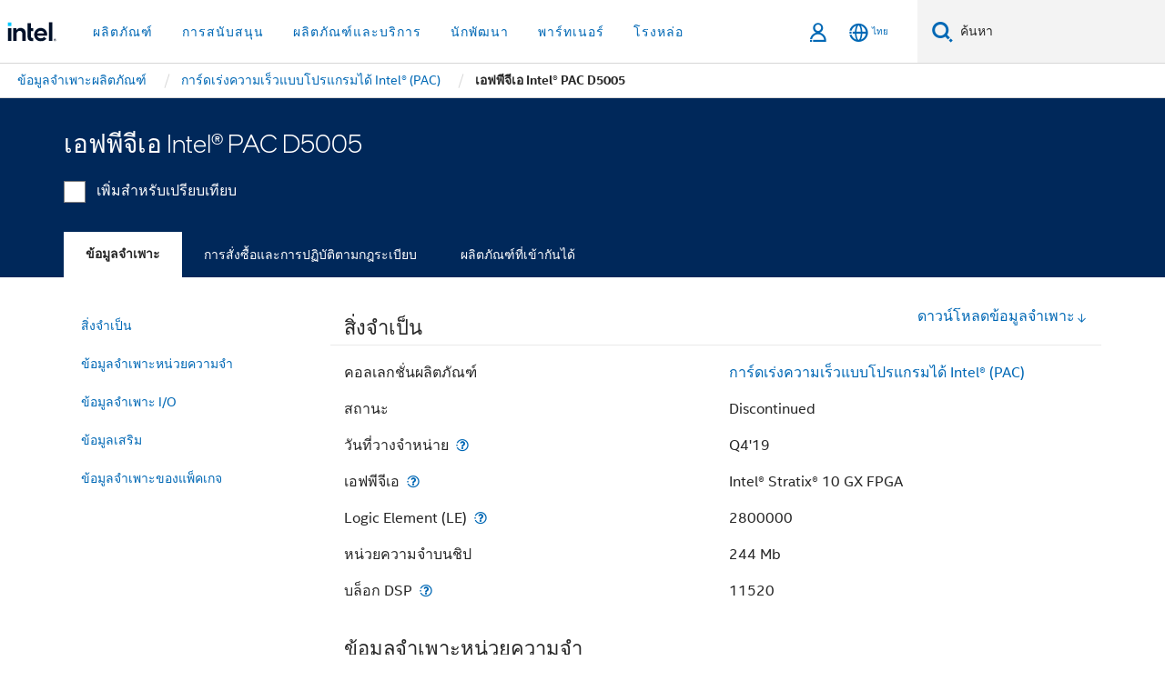

--- FILE ---
content_type: application/javascript;charset=utf-8
request_url: https://www.thailand.intel.com/etc.clientlibs/settings/wcm/designs/ver/260110/intel/externallibs/jquery-ui.min.js
body_size: 69792
content:
/*
 jQuery UI - v1.13.2 - 2022-07-14
 http://jqueryui.com
 Includes: widget.js, position.js, data.js, disable-selection.js, effect.js, effects/effect-blind.js, effects/effect-bounce.js, effects/effect-clip.js, effects/effect-drop.js, effects/effect-explode.js, effects/effect-fade.js, effects/effect-fold.js, effects/effect-highlight.js, effects/effect-puff.js, effects/effect-pulsate.js, effects/effect-scale.js, effects/effect-shake.js, effects/effect-size.js, effects/effect-slide.js, effects/effect-transfer.js, focusable.js, form-reset-mixin.js, jquery-patch.js, keycode.js, labels.js, scroll-parent.js, tabbable.js, unique-id.js, widgets/accordion.js, widgets/autocomplete.js, widgets/button.js, widgets/checkboxradio.js, widgets/controlgroup.js, widgets/datepicker.js, widgets/dialog.js, widgets/draggable.js, widgets/droppable.js, widgets/menu.js, widgets/mouse.js, widgets/progressbar.js, widgets/resizable.js, widgets/selectable.js, widgets/selectmenu.js, widgets/slider.js, widgets/sortable.js, widgets/spinner.js, widgets/tabs.js, widgets/tooltip.js
 Copyright jQuery Foundation and other contributors; Licensed MIT */
!function(d){"function"==typeof define&&define.amd?define(["jquery"],d):d(jQuery)}(function(d){function ka(a,b,c){return[parseFloat(a[0])*(la.test(a[0])?b/100:1),parseFloat(a[1])*(la.test(a[1])?c/100:1)]}function R(a){return null==a?a+"":"object"==typeof a?aa[Pa.call(a)]||"object":typeof a}function U(a,b,c){var e=ma[b.type]||{};return null==a?c||!b.def?null:b.def:(a=e.floor?~~a:parseFloat(a),isNaN(a)?b.def:e.mod?(a+e.mod)%e.mod:Math.min(e.max,Math.max(0,a)))}function na(a){var b=D(),c=b._rgba=[];
return a=a.toLowerCase(),H(Qa,function(e,f){e=(e=f.re.exec(a))&&f.parse(e);f=f.space||"rgba";if(e)return e=b[f](e),b[J[f].cache]=e[J[f].cache],c=b._rgba=e._rgba,!1}),c.length?("0,0,0,0"===c.join()&&E.extend(c,ba.transparent),b):ba[a]}function ca(a,b,c){return 1>6*(c=(c+1)%1)?a+(b-a)*c*6:1>2*c?b:2>3*c?a+(b-a)*(2/3-c)*6:a}function oa(a){var b,c=a.ownerDocument.defaultView?a.ownerDocument.defaultView.getComputedStyle(a,null):a.currentStyle,e={};if(c&&c.length&&c[0]&&c[c[0]])for(a=c.length;a--;)"string"==
typeof c[b=c[a]]&&(e[b.replace(/-([\da-z])/gi,function(f,g){return g.toUpperCase()})]=c[b]);else for(b in c)"string"==typeof c[b]&&(e[b]=c[b]);return e}function V(a,b,c,e){return a={effect:a=d.isPlainObject(a)?(b=a).effect:a},"function"==typeof(b=null==b?{}:b)&&(e=b,c=null,b={}),"number"!=typeof b&&!d.fx.speeds[b]||(e=c,c=b,b={}),"function"==typeof c&&(e=c,c=null),b&&d.extend(a,b),c=c||b.duration,a.duration=d.fx.off?0:"number"==typeof c?c:c in d.fx.speeds?d.fx.speeds[c]:d.fx.speeds._default,a.complete=
e||b.complete,a}function da(a){return!a||"number"==typeof a||d.fx.speeds[a]||"string"==typeof a&&!d.effects.effect[a]||"function"==typeof a||"object"==typeof a&&!a.effect}function pa(a,b){var c=b.outerWidth();b=b.outerHeight();a=/^rect\((-?\d*\.?\d*px|-?\d+%|auto),?\s*(-?\d*\.?\d*px|-?\d+%|auto),?\s*(-?\d*\.?\d*px|-?\d+%|auto),?\s*(-?\d*\.?\d*px|-?\d+%|auto)\)$/.exec(a)||["",0,c,b,0];return{top:parseFloat(a[1])||0,right:"auto"===a[2]?c:parseFloat(a[2]),bottom:"auto"===a[3]?b:parseFloat(a[3]),left:parseFloat(a[4])||
0}}function qa(){this._curInst=null;this._keyEvent=!1;this._disabledInputs=[];this._inDialog=this._datepickerShowing=!1;this._mainDivId="ui-datepicker-div";this._inlineClass="ui-datepicker-inline";this._appendClass="ui-datepicker-append";this._triggerClass="ui-datepicker-trigger";this._dialogClass="ui-datepicker-dialog";this._disableClass="ui-datepicker-disabled";this._unselectableClass="ui-datepicker-unselectable";this._currentClass="ui-datepicker-current-day";this._dayOverClass="ui-datepicker-days-cell-over";
this.regional=[];this.regional[""]={closeText:"Done",prevText:"Prev",nextText:"Next",currentText:"Today",monthNames:"January February March April May June July August September October November December".split(" "),monthNamesShort:"Jan Feb Mar Apr May Jun Jul Aug Sep Oct Nov Dec".split(" "),dayNames:"Sunday Monday Tuesday Wednesday Thursday Friday Saturday".split(" "),dayNamesShort:"Sun Mon Tue Wed Thu Fri Sat".split(" "),dayNamesMin:"Su Mo Tu We Th Fr Sa".split(" "),weekHeader:"Wk",dateFormat:"mm/dd/yy",
firstDay:0,isRTL:!1,showMonthAfterYear:!1,yearSuffix:"",selectMonthLabel:"Select month",selectYearLabel:"Select year"};this._defaults={showOn:"focus",showAnim:"fadeIn",showOptions:{},defaultDate:null,appendText:"",buttonText:"...",buttonImage:"",buttonImageOnly:!1,hideIfNoPrevNext:!1,navigationAsDateFormat:!1,gotoCurrent:!1,changeMonth:!1,changeYear:!1,yearRange:"c-10:c+10",showOtherMonths:!1,selectOtherMonths:!1,showWeek:!1,calculateWeek:this.iso8601Week,shortYearCutoff:"+10",minDate:null,maxDate:null,
duration:"fast",beforeShowDay:null,beforeShow:null,onSelect:null,onChangeMonthYear:null,onClose:null,onUpdateDatepicker:null,numberOfMonths:1,showCurrentAtPos:0,stepMonths:1,stepBigMonths:12,altField:"",altFormat:"",constrainInput:!0,showButtonPanel:!1,autoSize:!1,disabled:!1};d.extend(this._defaults,this.regional[""]);this.regional.en=d.extend(!0,{},this.regional[""]);this.regional["en-US"]=d.extend(!0,{},this.regional.en);this.dpDiv=ra(d("\x3cdiv id\x3d'"+this._mainDivId+"' class\x3d'ui-datepicker ui-widget ui-widget-content ui-helper-clearfix ui-corner-all'\x3e\x3c/div\x3e"))}
function ra(a){return a.on("mouseout","button, .ui-datepicker-prev, .ui-datepicker-next, .ui-datepicker-calendar td a",function(){d(this).removeClass("ui-state-hover");-1!==this.className.indexOf("ui-datepicker-prev")&&d(this).removeClass("ui-datepicker-prev-hover");-1!==this.className.indexOf("ui-datepicker-next")&&d(this).removeClass("ui-datepicker-next-hover")}).on("mouseover","button, .ui-datepicker-prev, .ui-datepicker-next, .ui-datepicker-calendar td a",sa)}function sa(){d.datepicker._isDisabledDatepicker((P.inline?
P.dpDiv.parent():P.input)[0])||(d(this).parents(".ui-datepicker-calendar").find("a").removeClass("ui-state-hover"),d(this).addClass("ui-state-hover"),-1!==this.className.indexOf("ui-datepicker-prev")&&d(this).addClass("ui-datepicker-prev-hover"),-1!==this.className.indexOf("ui-datepicker-next")&&d(this).addClass("ui-datepicker-next-hover"))}function W(a,b){for(var c in d.extend(a,b),b)null==b[c]&&(a[c]=b[c]);return a}function Q(a){return function(){var b=this.element.val();a.apply(this,arguments);
this._refresh();b!==this.element.val()&&this._trigger("change")}}d.ui=d.ui||{};d.ui.version="1.13.2";var ta,Ra=0,Sa=Array.prototype.hasOwnProperty,ua=Array.prototype.slice;d.cleanData=(ta=d.cleanData,function(a){for(var b,c,e=0;null!=(c=a[e]);e++)(b=d._data(c,"events"))&&b.remove&&d(c).triggerHandler("remove");ta(a)});d.widget=function(a,b,c){var e,f,g,h={},k=a.split(".")[0],l=k+"-"+(a=a.split(".")[1]);return c||(c=b,b=d.Widget),Array.isArray(c)&&(c=d.extend.apply(null,[{}].concat(c))),d.expr.pseudos[l.toLowerCase()]=
function(m){return!!d.data(m,l)},d[k]=d[k]||{},e=d[k][a],f=d[k][a]=function(m,n){if(!this||!this._createWidget)return new f(m,n);arguments.length&&this._createWidget(m,n)},d.extend(f,e,{version:c.version,_proto:d.extend({},c),_childConstructors:[]}),(g=new b).options=d.widget.extend({},g.options),d.each(c,function(m,n){function p(){return b.prototype[m].apply(this,arguments)}function r(q){return b.prototype[m].apply(this,q)}h[m]="function"==typeof n?function(){var q,t=this._super,w=this._superApply;
return this._super=p,this._superApply=r,q=n.apply(this,arguments),this._super=t,this._superApply=w,q}:n}),f.prototype=d.widget.extend(g,{widgetEventPrefix:e&&g.widgetEventPrefix||a},h,{constructor:f,namespace:k,widgetName:a,widgetFullName:l}),e?(d.each(e._childConstructors,function(m,n){m=n.prototype;d.widget(m.namespace+"."+m.widgetName,f,n._proto)}),delete e._childConstructors):b._childConstructors.push(f),d.widget.bridge(a,f),f};d.widget.extend=function(a){for(var b,c,e=ua.call(arguments,1),f=
0,g=e.length;f<g;f++)for(b in e[f])c=e[f][b],Sa.call(e[f],b)&&void 0!==c&&(d.isPlainObject(c)?a[b]=d.isPlainObject(a[b])?d.widget.extend({},a[b],c):d.widget.extend({},c):a[b]=c);return a};d.widget.bridge=function(a,b){var c=b.prototype.widgetFullName||a;d.fn[a]=function(e){var f="string"==typeof e,g=ua.call(arguments,1),h=this;return f?this.length||"instance"!==e?this.each(function(){var k,l=d.data(this,c);return"instance"===e?(h=l,!1):l?"function"!=typeof l[e]||"_"===e.charAt(0)?d.error("no such method '"+
e+"' for "+a+" widget instance"):(k=l[e].apply(l,g))!==l&&void 0!==k?(h=k&&k.jquery?h.pushStack(k.get()):k,!1):void 0:d.error("cannot call methods on "+a+" prior to initialization; attempted to call method '"+e+"'")}):h=void 0:(g.length&&(e=d.widget.extend.apply(null,[e].concat(g))),this.each(function(){var k=d.data(this,c);k?(k.option(e||{}),k._init&&k._init()):d.data(this,c,new b(e,this))})),h}};d.Widget=function(){};d.Widget._childConstructors=[];d.Widget.prototype={widgetName:"widget",widgetEventPrefix:"",
defaultElement:"\x3cdiv\x3e",options:{classes:{},disabled:!1,create:null},_createWidget:function(a,b){b=d(b||this.defaultElement||this)[0];this.element=d(b);this.uuid=Ra++;this.eventNamespace="."+this.widgetName+this.uuid;this.bindings=d();this.hoverable=d();this.focusable=d();this.classesElementLookup={};b!==this&&(d.data(b,this.widgetFullName,this),this._on(!0,this.element,{remove:function(c){c.target===b&&this.destroy()}}),this.document=d(b.style?b.ownerDocument:b.document||b),this.window=d(this.document[0].defaultView||
this.document[0].parentWindow));this.options=d.widget.extend({},this.options,this._getCreateOptions(),a);this._create();this.options.disabled&&this._setOptionDisabled(this.options.disabled);this._trigger("create",null,this._getCreateEventData());this._init()},_getCreateOptions:function(){return{}},_getCreateEventData:d.noop,_create:d.noop,_init:d.noop,destroy:function(){var a=this;this._destroy();d.each(this.classesElementLookup,function(b,c){a._removeClass(c,b)});this.element.off(this.eventNamespace).removeData(this.widgetFullName);
this.widget().off(this.eventNamespace).removeAttr("aria-disabled");this.bindings.off(this.eventNamespace)},_destroy:d.noop,widget:function(){return this.element},option:function(a,b){var c,e,f=a;if(0===arguments.length)return d.widget.extend({},this.options);if("string"==typeof a)if(f={},a=(c=a.split(".")).shift(),c.length){var g=f[a]=d.widget.extend({},this.options[a]);for(e=0;e<c.length-1;e++)g[c[e]]=g[c[e]]||{},g=g[c[e]];if(a=c.pop(),1===arguments.length)return void 0===g[a]?null:g[a];g[a]=b}else{if(1===
arguments.length)return void 0===this.options[a]?null:this.options[a];f[a]=b}return this._setOptions(f),this},_setOptions:function(a){for(var b in a)this._setOption(b,a[b]);return this},_setOption:function(a,b){return"classes"===a&&this._setOptionClasses(b),this.options[a]=b,"disabled"===a&&this._setOptionDisabled(b),this},_setOptionClasses:function(a){var b,c;for(b in a){var e=this.classesElementLookup[b];a[b]!==this.options.classes[b]&&e&&e.length&&(c=d(e.get()),this._removeClass(e,b),c.addClass(this._classes({element:c,
keys:b,classes:a,add:!0})))}},_setOptionDisabled:function(a){this._toggleClass(this.widget(),this.widgetFullName+"-disabled",null,!!a);a&&(this._removeClass(this.hoverable,null,"ui-state-hover"),this._removeClass(this.focusable,null,"ui-state-focus"))},enable:function(){return this._setOptions({disabled:!1})},disable:function(){return this._setOptions({disabled:!0})},_classes:function(a){function b(f,g){for(var h,k=0;k<f.length;k++)h=e.classesElementLookup[f[k]]||d(),h=a.add?(function(){var l=[];
a.element.each(function(m,n){d.map(e.classesElementLookup,function(p){return p}).some(function(p){return p.is(n)})||l.push(n)});e._on(d(l),{remove:"_untrackClassesElement"})}(),d(d.uniqueSort(h.get().concat(a.element.get())))):d(h.not(a.element).get()),e.classesElementLookup[f[k]]=h,c.push(f[k]),g&&a.classes[f[k]]&&c.push(a.classes[f[k]])}var c=[],e=this;return(a=d.extend({element:this.element,classes:this.options.classes||{}},a)).keys&&b(a.keys.match(/\S+/g)||[],!0),a.extra&&b(a.extra.match(/\S+/g)||
[]),c.join(" ")},_untrackClassesElement:function(a){var b=this;d.each(b.classesElementLookup,function(c,e){-1!==d.inArray(a.target,e)&&(b.classesElementLookup[c]=d(e.not(a.target).get()))});this._off(d(a.target))},_removeClass:function(a,b,c){return this._toggleClass(a,b,c,!1)},_addClass:function(a,b,c){return this._toggleClass(a,b,c,!0)},_toggleClass:function(a,b,c,e){var f="string"==typeof a||null===a;c={extra:f?b:c,keys:f?a:b,element:f?this.element:a,add:e="boolean"==typeof e?e:c};return c.element.toggleClass(this._classes(c),
e),this},_on:function(a,b,c){var e,f=this;"boolean"!=typeof a&&(c=b,b=a,a=!1);c?(b=e=d(b),this.bindings=this.bindings.add(b)):(c=b,b=this.element,e=this.widget());d.each(c,function(g,h){function k(){if(a||!0!==f.options.disabled&&!d(this).hasClass("ui-state-disabled"))return("string"==typeof h?f[h]:h).apply(f,arguments)}"string"!=typeof h&&(k.guid=h.guid=h.guid||k.guid||d.guid++);var l=g.match(/^([\w:-]*)\s*(.*)$/);g=l[1]+f.eventNamespace;(l=l[2])?e.on(g,l,k):b.on(g,k)})},_off:function(a,b){b=(b||
"").split(" ").join(this.eventNamespace+" ")+this.eventNamespace;a.off(b);this.bindings=d(this.bindings.not(a).get());this.focusable=d(this.focusable.not(a).get());this.hoverable=d(this.hoverable.not(a).get())},_delay:function(a,b){var c=this;return setTimeout(function(){return("string"==typeof a?c[a]:a).apply(c,arguments)},b||0)},_hoverable:function(a){this.hoverable=this.hoverable.add(a);this._on(a,{mouseenter:function(b){this._addClass(d(b.currentTarget),null,"ui-state-hover")},mouseleave:function(b){this._removeClass(d(b.currentTarget),
null,"ui-state-hover")}})},_focusable:function(a){this.focusable=this.focusable.add(a);this._on(a,{focusin:function(b){this._addClass(d(b.currentTarget),null,"ui-state-focus")},focusout:function(b){this._removeClass(d(b.currentTarget),null,"ui-state-focus")}})},_trigger:function(a,b,c){var e,f=this.options[a];if(c=c||{},(b=d.Event(b)).type=(a===this.widgetEventPrefix?a:this.widgetEventPrefix+a).toLowerCase(),b.target=this.element[0],a=b.originalEvent)for(e in a)e in b||(b[e]=a[e]);return this.element.trigger(b,
c),!("function"==typeof f&&!1===f.apply(this.element[0],[b].concat(c))||b.isDefaultPrevented())}};d.each({show:"fadeIn",hide:"fadeOut"},function(a,b){d.Widget.prototype["_"+a]=function(c,e,f){var g=(e="string"==typeof e?{effect:e}:e)?!0!==e&&"number"!=typeof e&&e.effect||b:a;"number"==typeof(e=e||{})?e={duration:e}:!0===e&&(e={});var h=!d.isEmptyObject(e);e.complete=f;e.delay&&c.delay(e.delay);h&&d.effects&&d.effects.effect[g]?c[a](e):g!==a&&c[g]?c[g](e.duration,e.easing,f):c.queue(function(k){d(this)[a]();
f&&f.call(c[0]);k()})}});var ea;d.widget;var X=Math.max;var K=Math.abs;var va=/left|center|right/;var wa=/top|center|bottom/;var xa=/[\+\-]\d+(\.[\d]+)?%?/;var ya=/^\w+/;var la=/%$/;var Ta=d.fn.position;d.position={scrollbarWidth:function(){if(void 0!==ea)return ea;var a,b=d("\x3cdiv style\x3d'display:block;position:absolute;width:200px;height:200px;overflow:hidden;'\x3e\x3cdiv style\x3d'height:300px;width:auto;'\x3e\x3c/div\x3e\x3c/div\x3e"),c=b.children()[0];return d("body").append(b),a=c.offsetWidth,
b.css("overflow","scroll"),a===(c=c.offsetWidth)&&(c=b[0].clientWidth),b.remove(),ea=a-c},getScrollInfo:function(a){var b=a.isWindow||a.isDocument?"":a.element.css("overflow-x"),c=a.isWindow||a.isDocument?"":a.element.css("overflow-y");b="scroll"===b||"auto"===b&&a.width<a.element[0].scrollWidth;return{width:"scroll"===c||"auto"===c&&a.height<a.element[0].scrollHeight?d.position.scrollbarWidth():0,height:b?d.position.scrollbarWidth():0}},getWithinInfo:function(a){var b=d(a||window);var c=b[0];c=null!=
c&&c===c.window;var e=!!b[0]&&9===b[0].nodeType;return{element:b,isWindow:c,isDocument:e,offset:c||e?{left:0,top:0}:d(a).offset(),scrollLeft:b.scrollLeft(),scrollTop:b.scrollTop(),width:b.outerWidth(),height:b.outerHeight()}}};d.fn.position=function(a){if(!a||!a.of)return Ta.apply(this,arguments);var b,c,e,f,g,h,k="string"==typeof(a=d.extend({},a)).of?d(document).find(a.of):d(a.of),l=d.position.getWithinInfo(a.within),m=d.position.getScrollInfo(l),n=(a.collision||"flip").split(" "),p={},r=9===(h=
(r=k)[0]).nodeType?{width:r.width(),height:r.height(),offset:{top:0,left:0}}:null!=h&&h===h.window?{width:r.width(),height:r.height(),offset:{top:r.scrollTop(),left:r.scrollLeft()}}:h.preventDefault?{width:0,height:0,offset:{top:h.pageY,left:h.pageX}}:{width:r.outerWidth(),height:r.outerHeight(),offset:r.offset()};return k[0].preventDefault&&(a.at="left top"),c=r.width,e=r.height,g=d.extend({},f=r.offset),d.each(["my","at"],function(){var q=(a[this]||"").split(" ");(q=1===q.length?va.test(q[0])?q.concat(["center"]):
wa.test(q[0])?["center"].concat(q):["center","center"]:q)[0]=va.test(q[0])?q[0]:"center";q[1]=wa.test(q[1])?q[1]:"center";var t=xa.exec(q[0]);var w=xa.exec(q[1]);p[this]=[t?t[0]:0,w?w[0]:0];a[this]=[ya.exec(q[0])[0],ya.exec(q[1])[0]]}),1===n.length&&(n[1]=n[0]),"right"===a.at[0]?g.left+=c:"center"===a.at[0]&&(g.left+=c/2),"bottom"===a.at[1]?g.top+=e:"center"===a.at[1]&&(g.top+=e/2),b=ka(p.at,c,e),g.left+=b[0],g.top+=b[1],this.each(function(){var q,t=d(this),w=t.outerWidth(),v=t.outerHeight(),z=parseInt(d.css(this,
"marginLeft"),10)||0,y=parseInt(d.css(this,"marginTop"),10)||0,A=w+z+(parseInt(d.css(this,"marginRight"),10)||0)+m.width,x=v+y+(parseInt(d.css(this,"marginBottom"),10)||0)+m.height,u=d.extend({},g),B=ka(p.my,t.outerWidth(),t.outerHeight());"right"===a.my[0]?u.left-=w:"center"===a.my[0]&&(u.left-=w/2);"bottom"===a.my[1]?u.top-=v:"center"===a.my[1]&&(u.top-=v/2);u.left+=B[0];u.top+=B[1];var I={marginLeft:z,marginTop:y};d.each(["left","top"],function(F,G){d.ui.position[n[F]]&&d.ui.position[n[F]][G](u,
{targetWidth:c,targetHeight:e,elemWidth:w,elemHeight:v,collisionPosition:I,collisionWidth:A,collisionHeight:x,offset:[b[0]+B[0],b[1]+B[1]],my:a.my,at:a.at,within:l,elem:t})});a.using&&(q=function(F){var G=f.left-u.left,S=G+c-w,M=f.top-u.top,N=M+e-v,O={target:{element:k,left:f.left,top:f.top,width:c,height:e},element:{element:t,left:u.left,top:u.top,width:w,height:v},horizontal:0>S?"left":0<G?"right":"center",vertical:0>N?"top":0<M?"bottom":"middle"};c<w&&K(G+S)<c&&(O.horizontal="center");e<v&&K(M+
N)<e&&(O.vertical="middle");X(K(G),K(S))>X(K(M),K(N))?O.important="horizontal":O.important="vertical";a.using.call(this,F,O)});t.offset(d.extend(u,{using:q}))})};d.ui.position={fit:{left:function(a,b){var c=b.within,e=c.isWindow?c.scrollLeft:c.offset.left,f=c.width,g=a.left-b.collisionPosition.marginLeft,h=e-g,k=g+b.collisionWidth-f-e;b.collisionWidth>f?0<h&&0>=k?(c=a.left+h+b.collisionWidth-f-e,a.left+=h-c):a.left=!(0<k&&0>=h)&&k<h?e+f-b.collisionWidth:e:0<h?a.left+=h:0<k?a.left-=k:a.left=X(a.left-
g,a.left)},top:function(a,b){var c=b.within,e=c.isWindow?c.scrollTop:c.offset.top,f=b.within.height,g=a.top-b.collisionPosition.marginTop,h=e-g,k=g+b.collisionHeight-f-e;b.collisionHeight>f?0<h&&0>=k?(c=a.top+h+b.collisionHeight-f-e,a.top+=h-c):a.top=!(0<k&&0>=h)&&k<h?e+f-b.collisionHeight:e:0<h?a.top+=h:0<k?a.top-=k:a.top=X(a.top-g,a.top)}},flip:{left:function(a,b){var c=b.within,e=c.offset.left+c.scrollLeft,f=c.width,g=c.isWindow?c.scrollLeft:c.offset.left,h=a.left-b.collisionPosition.marginLeft,
k=h-g,l=h+b.collisionWidth-f-g,m="left"===b.my[0]?-b.elemWidth:"right"===b.my[0]?b.elemWidth:0;c="left"===b.at[0]?b.targetWidth:"right"===b.at[0]?-b.targetWidth:0;h=-2*b.offset[0];0>k?(0>(e=a.left+m+c+h+b.collisionWidth-f-e)||e<K(k))&&(a.left+=m+c+h):0<l&&(0<(g=a.left-b.collisionPosition.marginLeft+m+c+h-g)||K(g)<l)&&(a.left+=m+c+h)},top:function(a,b){var c=b.within,e=c.offset.top+c.scrollTop,f=c.height,g=c.isWindow?c.scrollTop:c.offset.top,h=a.top-b.collisionPosition.marginTop,k=h-g,l=h+b.collisionHeight-
f-g,m="top"===b.my[1]?-b.elemHeight:"bottom"===b.my[1]?b.elemHeight:0;c="top"===b.at[1]?b.targetHeight:"bottom"===b.at[1]?-b.targetHeight:0;h=-2*b.offset[1];0>k?(0>(e=a.top+m+c+h+b.collisionHeight-f-e)||e<K(k))&&(a.top+=m+c+h):0<l&&(0<(g=a.top-b.collisionPosition.marginTop+m+c+h-g)||K(g)<l)&&(a.top+=m+c+h)}},flipfit:{left:function(){d.ui.position.flip.left.apply(this,arguments);d.ui.position.fit.left.apply(this,arguments)},top:function(){d.ui.position.flip.top.apply(this,arguments);d.ui.position.fit.top.apply(this,
arguments)}}};d.ui.position;d.extend(d.expr.pseudos,{data:d.expr.createPseudo?d.expr.createPseudo(function(a){return function(b){return!!d.data(b,a)}}):function(a,b,c){return!!d.data(a,c[3])}});d.fn.extend({disableSelection:(za="onselectstart"in document.createElement("div")?"selectstart":"mousedown",function(){return this.on(za+".ui-disableSelection",function(a){a.preventDefault()})}),enableSelection:function(){return this.off(".ui-disableSelection")}});var za,E=d,aa={},Pa=aa.toString,Ua=/^([\-+])=\s*(\d+\.?\d*)/,
Qa=[{re:/rgba?\(\s*(\d{1,3})\s*,\s*(\d{1,3})\s*,\s*(\d{1,3})\s*(?:,\s*(\d?(?:\.\d+)?)\s*)?\)/,parse:function(a){return[a[1],a[2],a[3],a[4]]}},{re:/rgba?\(\s*(\d+(?:\.\d+)?)%\s*,\s*(\d+(?:\.\d+)?)%\s*,\s*(\d+(?:\.\d+)?)%\s*(?:,\s*(\d?(?:\.\d+)?)\s*)?\)/,parse:function(a){return[2.55*a[1],2.55*a[2],2.55*a[3],a[4]]}},{re:/#([a-f0-9]{2})([a-f0-9]{2})([a-f0-9]{2})([a-f0-9]{2})?/,parse:function(a){return[parseInt(a[1],16),parseInt(a[2],16),parseInt(a[3],16),a[4]?(parseInt(a[4],16)/255).toFixed(2):1]}},
{re:/#([a-f0-9])([a-f0-9])([a-f0-9])([a-f0-9])?/,parse:function(a){return[parseInt(a[1]+a[1],16),parseInt(a[2]+a[2],16),parseInt(a[3]+a[3],16),a[4]?(parseInt(a[4]+a[4],16)/255).toFixed(2):1]}},{re:/hsla?\(\s*(\d+(?:\.\d+)?)\s*,\s*(\d+(?:\.\d+)?)%\s*,\s*(\d+(?:\.\d+)?)%\s*(?:,\s*(\d?(?:\.\d+)?)\s*)?\)/,space:"hsla",parse:function(a){return[a[1],a[2]/100,a[3]/100,a[4]]}}],D=E.Color=function(a,b,c,e){return new E.Color.fn.parse(a,b,c,e)},J={rgba:{props:{red:{idx:0,type:"byte"},green:{idx:1,type:"byte"},
blue:{idx:2,type:"byte"}}},hsla:{props:{hue:{idx:0,type:"degrees"},saturation:{idx:1,type:"percent"},lightness:{idx:2,type:"percent"}}}},ma={byte:{floor:!0,max:255},percent:{max:1},degrees:{mod:360,floor:!0}},Aa=D.support={},T=E("\x3cp\x3e")[0],H=E.each;T.style.cssText="background-color:rgba(1,1,1,.5)";Aa.rgba=-1<T.style.backgroundColor.indexOf("rgba");H(J,function(a,b){b.cache="_"+a;b.props.alpha={idx:3,type:"percent",def:1}});E.each("Boolean Number String Function Array Date RegExp Object Error Symbol".split(" "),
function(a,b){aa["[object "+b+"]"]=b.toLowerCase()});(D.fn=E.extend(D.prototype,{parse:function(a,b,c,e){if(void 0===a)return this._rgba=[null,null,null,null],this;(a.jquery||a.nodeType)&&(a=E(a).css(b),b=void 0);var f=this,g=R(a),h=this._rgba=[];return void 0!==b&&(a=[a,b,c,e],g="array"),"string"===g?this.parse(na(a)||ba._default):"array"===g?(H(J.rgba.props,function(k,l){h[l.idx]=U(a[l.idx],l)}),this):"object"===g?(H(J,a instanceof D?function(k,l){a[l.cache]&&(f[l.cache]=a[l.cache].slice())}:function(k,
l){var m=l.cache;H(l.props,function(n,p){if(!f[m]&&l.to){if("alpha"===n||null==a[n])return;f[m]=l.to(f._rgba)}f[m][p.idx]=U(a[n],p,!0)});f[m]&&0>E.inArray(null,f[m].slice(0,3))&&(null==f[m][3]&&(f[m][3]=1),l.from&&(f._rgba=l.from(f[m])))}),this):void 0},is:function(a){var b=D(a),c=!0,e=this;return H(J,function(f,g){var h,k=b[g.cache];return k&&(h=e[g.cache]||g.to&&g.to(e._rgba)||[],H(g.props,function(l,m){if(null!=k[m.idx])return c=k[m.idx]===h[m.idx]})),c}),c},_space:function(){var a=[],b=this;return H(J,
function(c,e){b[e.cache]&&a.push(c)}),a.pop()},transition:function(a,b){var c=(h=D(a))._space(),e=J[c];a=0===this.alpha()?D("transparent"):this;var f=a[e.cache]||e.to(a._rgba),g=f.slice(),h=h[e.cache];return H(e.props,function(k,l){k=l.idx;var m=f[k],n=h[k],p=ma[l.type]||{};null!==n&&(null===m?g[k]=n:(p.mod&&(n-m>p.mod/2?m+=p.mod:m-n>p.mod/2&&(m-=p.mod)),g[k]=U((n-m)*b+m,l)))}),this[c](g)},blend:function(a){if(1===this._rgba[3])return this;var b=this._rgba.slice(),c=b.pop(),e=D(a)._rgba;return D(E.map(b,
function(f,g){return(1-c)*e[g]+c*f}))},toRgbaString:function(){var a="rgba(",b=E.map(this._rgba,function(c,e){return null!=c?c:2<e?1:0});return 1===b[3]&&(b.pop(),a="rgb("),a+b.join()+")"},toHslaString:function(){var a="hsla(",b=E.map(this.hsla(),function(c,e){return null==c&&(c=2<e?1:0),e&&3>e?Math.round(100*c)+"%":c});return 1===b[3]&&(b.pop(),a="hsl("),a+b.join()+")"},toHexString:function(a){var b=this._rgba.slice(),c=b.pop();return a&&b.push(~~(255*c)),"#"+E.map(b,function(e){return 1===(e=(e||
0).toString(16)).length?"0"+e:e}).join("")},toString:function(){return 0===this._rgba[3]?"transparent":this.toRgbaString()}})).parse.prototype=D.fn;J.hsla.to=function(a){if(null==a[0]||null==a[1]||null==a[2])return[null,null,null,a[3]];var b=a[0]/255,c=a[1]/255,e=a[2]/255,f=a[3],g=Math.max(b,c,e),h=Math.min(b,c,e),k=g-h,l=g+h;a=.5*l;return[Math.round(h===g?0:b===g?60*(c-e)/k+360:c===g?60*(e-b)/k+120:60*(b-c)/k+240)%360,0==k?0:.5>=a?k/l:k/(2-l),a,null==f?1:f]};J.hsla.from=function(a){if(null==a[0]||
null==a[1]||null==a[2])return[null,null,null,a[3]];var b=a[0]/360,c=a[1],e=a[2];a=a[3];c=.5>=e?e*(1+c):e+c-e*c;e=2*e-c;return[Math.round(255*ca(e,c,b+1/3)),Math.round(255*ca(e,c,b)),Math.round(255*ca(e,c,b-1/3)),a]};H(J,function(a,b){var c=b.props,e=b.cache,f=b.to,g=b.from;D.fn[a]=function(h){if(f&&!this[e]&&(this[e]=f(this._rgba)),void 0===h)return this[e].slice();var k=R(h),l="array"===k||"object"===k?h:arguments,m=this[e].slice();return H(c,function(n,p){n=l["object"===k?n:p.idx];null==n&&(n=m[p.idx]);
m[p.idx]=U(n,p)}),g?((h=D(g(m)))[e]=m,h):D(m)};H(c,function(h,k){D.fn[h]||(D.fn[h]=function(l){var m,n=R(l),p="alpha"===h?this._hsla?"hsla":"rgba":a,r=this[p](),q=r[k.idx];return"undefined"===n?q:("function"===n&&(n=R(l=l.call(this,q))),null==l&&k.empty?this:("string"===n&&(m=Ua.exec(l))&&(l=q+parseFloat(m[2])*("+"===m[1]?1:-1)),r[k.idx]=l,this[p](r)))})})});(D.hook=function(a){a=a.split(" ");H(a,function(b,c){E.cssHooks[c]={set:function(e,f){var g,h="";if("transparent"!==f&&("string"!==R(f)||(g=
na(f)))){if(f=D(g||f),!Aa.rgba&&1!==f._rgba[3]){for(g="backgroundColor"===c?e.parentNode:e;(""===h||"transparent"===h)&&g&&g.style;)try{h=E.css(g,"backgroundColor"),g=g.parentNode}catch(k){}f=f.blend(h&&"transparent"!==h?h:"_default")}f=f.toRgbaString()}try{e.style[c]=f}catch(k){}}};E.fx.step[c]=function(e){e.colorInit||(e.start=D(e.elem,c),e.end=D(e.end),e.colorInit=!0);E.cssHooks[c].set(e.elem,e.start.transition(e.end,e.pos))}})})("backgroundColor borderBottomColor borderLeftColor borderRightColor borderTopColor color columnRuleColor outlineColor textDecorationColor textEmphasisColor");
E.cssHooks.borderColor={expand:function(a){var b={};return H(["Top","Right","Bottom","Left"],function(c,e){b["border"+e+"Color"]=a}),b}};var Ba,Ca,Da,Ea,Fa,Ga,Ha,ba=E.Color.names={aqua:"#00ffff",black:"#000000",blue:"#0000ff",fuchsia:"#ff00ff",gray:"#808080",green:"#008000",lime:"#00ff00",maroon:"#800000",navy:"#000080",olive:"#808000",purple:"#800080",red:"#ff0000",silver:"#c0c0c0",teal:"#008080",white:"#ffffff",yellow:"#ffff00",transparent:[null,null,null,0],_default:"#ffffff"};d.effects={effect:{}};
var Va=["add","remove","toggle"];var Wa={border:1,borderBottom:1,borderColor:1,borderLeft:1,borderRight:1,borderTop:1,borderWidth:1,margin:1,padding:1};d.each(["borderLeftStyle","borderRightStyle","borderBottomStyle","borderTopStyle"],function(a,b){d.fx.step[b]=function(c){("none"!==c.end&&!c.setAttr||1===c.pos&&!c.setAttr)&&(E.style(c.elem,b,c.end),c.setAttr=!0)}});d.fn.addBack||(d.fn.addBack=function(a){return this.add(null==a?this.prevObject:this.prevObject.filter(a))});d.effects.animateClass=
function(a,b,c,e){var f=d.speed(b,c,e);return this.queue(function(){var g=d(this),h=g.attr("class")||"",k=(k=f.children?g.find("*").addBack():g).map(function(){return{el:d(this),start:oa(this)}}),l=function(){d.each(Va,function(m,n){a[n]&&g[n+"Class"](a[n])})};l();k=k.map(function(){this.end=oa(this.el[0]);var m=this.start,n=this.end,p,r={};for(p in n){var q=n[p];m[p]!==q&&(Wa[p]||!d.fx.step[p]&&isNaN(parseFloat(q))||(r[p]=q))}return this.diff=r,this});g.attr("class",h);k=k.map(function(){var m=this,
n=d.Deferred(),p=d.extend({},f,{queue:!1,complete:function(){n.resolve(m)}});return this.el.animate(this.diff,p),n.promise()});d.when.apply(d,k.get()).done(function(){l();d.each(arguments,function(){var m=this.el;d.each(this.diff,function(n){m.css(n,"")})});f.complete.call(g[0])})})};d.fn.extend({addClass:(Da=d.fn.addClass,function(a,b,c,e){return b?d.effects.animateClass.call(this,{add:a},b,c,e):Da.apply(this,arguments)}),removeClass:(Ca=d.fn.removeClass,function(a,b,c,e){return 1<arguments.length?
d.effects.animateClass.call(this,{remove:a},b,c,e):Ca.apply(this,arguments)}),toggleClass:(Ba=d.fn.toggleClass,function(a,b,c,e,f){return"boolean"==typeof b||void 0===b?c?d.effects.animateClass.call(this,b?{add:a}:{remove:a},c,e,f):Ba.apply(this,arguments):d.effects.animateClass.call(this,{toggle:a},b,c,e)}),switchClass:function(a,b,c,e,f){return d.effects.animateClass.call(this,{add:b,remove:a},c,e,f)}});d.expr&&d.expr.pseudos&&d.expr.pseudos.animated&&(d.expr.pseudos.animated=(Ea=d.expr.pseudos.animated,
function(a){return!!d(a).data("ui-effects-animated")||Ea(a)}));!1!==d.uiBackCompat&&d.extend(d.effects,{save:function(a,b){for(var c=0,e=b.length;c<e;c++)null!==b[c]&&a.data("ui-effects-"+b[c],a[0].style[b[c]])},restore:function(a,b){for(var c,e=0,f=b.length;e<f;e++)null!==b[e]&&(c=a.data("ui-effects-"+b[e]),a.css(b[e],c))},setMode:function(a,b){return"toggle"===b?a.is(":hidden")?"show":"hide":b},createWrapper:function(a){if(a.parent().is(".ui-effects-wrapper"))return a.parent();var b={width:a.outerWidth(!0),
height:a.outerHeight(!0),float:a.css("float")},c=d("\x3cdiv\x3e\x3c/div\x3e").addClass("ui-effects-wrapper").css({fontSize:"100%",background:"transparent",border:"none",margin:0,padding:0}),e={width:a.width(),height:a.height()},f=document.activeElement;try{f.id}catch(g){f=document.body}return a.wrap(c),a[0]!==f&&!d.contains(a[0],f)||d(f).trigger("focus"),c=a.parent(),"static"===a.css("position")?(c.css({position:"relative"}),a.css({position:"relative"})):(d.extend(b,{position:a.css("position"),zIndex:a.css("z-index")}),
d.each(["top","left","bottom","right"],function(g,h){b[h]=a.css(h);isNaN(parseInt(b[h],10))&&(b[h]="auto")}),a.css({position:"relative",top:0,left:0,right:"auto",bottom:"auto"})),a.css(e),c.css(b).show()},removeWrapper:function(a){var b=document.activeElement;return a.parent().is(".ui-effects-wrapper")&&(a.parent().replaceWith(a),a[0]!==b&&!d.contains(a[0],b)||d(b).trigger("focus")),a}});d.extend(d.effects,{version:"1.13.2",define:function(a,b,c){return c||(c=b,b="effect"),d.effects.effect[a]=c,d.effects.effect[a].mode=
b,c},scaledDimensions:function(a,b,c){if(0===b)return{height:0,width:0,outerHeight:0,outerWidth:0};var e="horizontal"!==c?(b||100)/100:1;b="vertical"!==c?(b||100)/100:1;return{height:a.height()*b,width:a.width()*e,outerHeight:a.outerHeight()*b,outerWidth:a.outerWidth()*e}},clipToBox:function(a){return{width:a.clip.right-a.clip.left,height:a.clip.bottom-a.clip.top,left:a.clip.left,top:a.clip.top}},unshift:function(a,b,c){var e=a.queue();1<b&&e.splice.apply(e,[1,0].concat(e.splice(b,c)));a.dequeue()},
saveStyle:function(a){a.data("ui-effects-style",a[0].style.cssText)},restoreStyle:function(a){a[0].style.cssText=a.data("ui-effects-style")||"";a.removeData("ui-effects-style")},mode:function(a,b){a=a.is(":hidden");return"toggle"===b&&(b=a?"show":"hide"),(a?"hide"===b:"show"===b)?"none":b},getBaseline:function(a,b){switch(a[0]){case "top":var c=0;break;case "middle":c=.5;break;case "bottom":c=1;break;default:c=a[0]/b.height}switch(a[1]){case "left":a=0;break;case "center":a=.5;break;case "right":a=
1;break;default:a=a[1]/b.width}return{x:a,y:c}},createPlaceholder:function(a){var b,c=a.css("position"),e=a.position();return a.css({marginTop:a.css("marginTop"),marginBottom:a.css("marginBottom"),marginLeft:a.css("marginLeft"),marginRight:a.css("marginRight")}).outerWidth(a.outerWidth()).outerHeight(a.outerHeight()),/^(static|relative)/.test(c)&&(c="absolute",b=d("\x3c"+a[0].nodeName+"\x3e").insertAfter(a).css({display:/^(inline|ruby)/.test(a.css("display"))?"inline-block":"block",visibility:"hidden",
marginTop:a.css("marginTop"),marginBottom:a.css("marginBottom"),marginLeft:a.css("marginLeft"),marginRight:a.css("marginRight"),float:a.css("float")}).outerWidth(a.outerWidth()).outerHeight(a.outerHeight()).addClass("ui-effects-placeholder"),a.data("ui-effects-placeholder",b)),a.css({position:c,left:e.left,top:e.top}),b},removePlaceholder:function(a){var b=a.data("ui-effects-placeholder");b&&(b.remove(),a.removeData("ui-effects-placeholder"))},cleanUp:function(a){d.effects.restoreStyle(a);d.effects.removePlaceholder(a)},
setTransition:function(a,b,c,e){return e=e||{},d.each(b,function(f,g){f=a.cssUnit(g);0<f[0]&&(e[g]=f[0]*c+f[1])}),e}});d.fn.extend({effect:function(){function a(n){var p=d(this),r=d.effects.mode(p,l)||f;p.data("ui-effects-animated",!0);m.push(r);f&&("show"===r||r===f&&"hide"===r)&&p.show();f&&"none"===r||d.effects.saveStyle(p);"function"==typeof n&&n()}function b(n){function p(){"function"==typeof k&&k.call(r[0]);"function"==typeof n&&n()}var r=d(this);c.mode=m.shift();!1===d.uiBackCompat||f?"none"===
c.mode?(r[l](),p()):e.call(r[0],c,function(){r.removeData("ui-effects-animated");d.effects.cleanUp(r);"hide"===c.mode&&r.hide();p()}):(r.is(":hidden")?"hide"===l:"show"===l)?(r[l](),p()):e.call(r[0],c,p)}var c=V.apply(this,arguments),e=d.effects.effect[c.effect],f=e.mode,g=c.queue,h=g||"fx",k=c.complete,l=c.mode,m=[];return d.fx.off||!e?l?this[l](c.duration,k):this.each(function(){k&&k.call(this)}):!1===g?this.each(a).each(b):this.queue(h,a).queue(h,b)},show:(Ha=d.fn.show,function(a){if(da(a))return Ha.apply(this,
arguments);a=V.apply(this,arguments);return a.mode="show",this.effect.call(this,a)}),hide:(Ga=d.fn.hide,function(a){if(da(a))return Ga.apply(this,arguments);a=V.apply(this,arguments);return a.mode="hide",this.effect.call(this,a)}),toggle:(Fa=d.fn.toggle,function(a){if(da(a)||"boolean"==typeof a)return Fa.apply(this,arguments);a=V.apply(this,arguments);return a.mode="toggle",this.effect.call(this,a)}),cssUnit:function(a){var b=this.css(a),c=[];return d.each(["em","px","%","pt"],function(e,f){0<b.indexOf(f)&&
(c=[parseFloat(b),f])}),c},cssClip:function(a){return a?this.css("clip","rect("+a.top+"px "+a.right+"px "+a.bottom+"px "+a.left+"px)"):pa(this.css("clip"),this)},transfer:function(a,b){var c=d(this),e=d(a.to),f="fixed"===e.css("position"),g=d("body"),h=f?g.scrollTop():0,k=f?g.scrollLeft():0;g=e.offset();g={top:g.top-h,left:g.left-k,height:e.innerHeight(),width:e.innerWidth()};e=c.offset();var l=d("\x3cdiv class\x3d'ui-effects-transfer'\x3e\x3c/div\x3e");l.appendTo("body").addClass(a.className).css({top:e.top-
h,left:e.left-k,height:c.innerHeight(),width:c.innerWidth(),position:f?"fixed":"absolute"}).animate(g,a.duration,a.easing,function(){l.remove();"function"==typeof b&&b()})}});d.fx.step.clip=function(a){a.clipInit||(a.start=d(a.elem).cssClip(),"string"==typeof a.end&&(a.end=pa(a.end,a.elem)),a.clipInit=!0);d(a.elem).cssClip({top:a.pos*(a.end.top-a.start.top)+a.start.top,right:a.pos*(a.end.right-a.start.right)+a.start.right,bottom:a.pos*(a.end.bottom-a.start.bottom)+a.start.bottom,left:a.pos*(a.end.left-
a.start.left)+a.start.left})};var fa={};d.each(["Quad","Cubic","Quart","Quint","Expo"],function(a,b){fa[b]=function(c){return Math.pow(c,a+2)}});d.extend(fa,{Sine:function(a){return 1-Math.cos(a*Math.PI/2)},Circ:function(a){return 1-Math.sqrt(1-a*a)},Elastic:function(a){return 0===a||1===a?a:-Math.pow(2,8*(a-1))*Math.sin((80*(a-1)-7.5)*Math.PI/15)},Back:function(a){return a*a*(3*a-2)},Bounce:function(a){for(var b,c=4;a<((b=Math.pow(2,--c))-1)/11;);return 1/Math.pow(4,3-c)-7.5625*Math.pow((3*b-2)/
22-a,2)}});d.each(fa,function(a,b){d.easing["easeIn"+a]=b;d.easing["easeOut"+a]=function(c){return 1-b(1-c)};d.easing["easeInOut"+a]=function(c){return.5>c?b(2*c)/2:1-b(-2*c+2)/2}});T=d.effects;d.effects.define("blind","hide",function(a,b){var c={up:["bottom","top"],vertical:["bottom","top"],down:["top","bottom"],left:["right","left"],horizontal:["right","left"],right:["left","right"]},e=d(this),f=a.direction||"up",g=e.cssClip(),h={clip:d.extend({},g)},k=d.effects.createPlaceholder(e);h.clip[c[f][0]]=
h.clip[c[f][1]];"show"===a.mode&&(e.cssClip(h.clip),k&&k.css(d.effects.clipToBox(h)),h.clip=g);k&&k.animate(d.effects.clipToBox(h),a.duration,a.easing);e.animate(h,{queue:!1,duration:a.duration,easing:a.easing,complete:b})});d.effects.define("bounce",function(a,b){var c,e,f=d(this),g=a.mode,h="hide"===g,k="show"===g,l=a.direction||"up",m=a.distance,n=a.times||5;g=2*n+(k||h?1:0);var p=a.duration/g,r=a.easing,q="up"===l||"down"===l?"top":"left",t="up"===l||"left"===l,w=0;a=f.queue().length;d.effects.createPlaceholder(f);
l=f.css(q);m=m||f["top"==q?"outerHeight":"outerWidth"]()/3;k&&((e={opacity:1})[q]=l,f.css("opacity",0).css(q,t?2*-m:2*m).animate(e,p,r));h&&(m/=Math.pow(2,n-1));for((e={})[q]=l;w<n;w++)(c={})[q]=(t?"-\x3d":"+\x3d")+m,f.animate(c,p,r).animate(e,p,r),m=h?2*m:m/2;h&&((c={opacity:0})[q]=(t?"-\x3d":"+\x3d")+m,f.animate(c,p,r));f.queue(b);d.effects.unshift(f,a,1+g)});d.effects.define("clip","hide",function(a,b){var c={},e=d(this),f=a.direction||"vertical",g="both"===f,h=g||"horizontal"===f;g=g||"vertical"===
f;f=e.cssClip();c.clip={top:g?(f.bottom-f.top)/2:f.top,right:h?(f.right-f.left)/2:f.right,bottom:g?(f.bottom-f.top)/2:f.bottom,left:h?(f.right-f.left)/2:f.left};d.effects.createPlaceholder(e);"show"===a.mode&&(e.cssClip(c.clip),c.clip=f);e.animate(c,{queue:!1,duration:a.duration,easing:a.easing,complete:b})});d.effects.define("drop","hide",function(a,b){var c=d(this),e="show"===a.mode,f=a.direction||"left",g="up"===f||"down"===f?"top":"left",h="up"===f||"left"===f?"-\x3d":"+\x3d",k="+\x3d"==h?"-\x3d":
"+\x3d",l={opacity:0};d.effects.createPlaceholder(c);f=a.distance||c["top"==g?"outerHeight":"outerWidth"](!0)/2;l[g]=h+f;e&&(c.css(l),l[g]=k+f,l.opacity=1);c.animate(l,{queue:!1,duration:a.duration,easing:a.easing,complete:b})});d.effects.define("explode","hide",function(a,b){function c(){r.push(this);r.length===g*h&&(k.css({visibility:"visible"}),d(r).remove(),b())}var e,f,g=a.pieces?Math.round(Math.sqrt(a.pieces)):3,h=g,k=d(this),l="show"===a.mode,m=k.show().css("visibility","hidden").offset(),
n=Math.ceil(k.outerWidth()/h),p=Math.ceil(k.outerHeight()/g),r=[];for(e=0;e<g;e++){var q=m.top+e*p;var t=e-(g-1)/2;for(f=0;f<h;f++){var w=m.left+f*n;var v=f-(h-1)/2;k.clone().appendTo("body").wrap("\x3cdiv\x3e\x3c/div\x3e").css({position:"absolute",visibility:"visible",left:-f*n,top:-e*p}).parent().addClass("ui-effects-explode").css({position:"absolute",overflow:"hidden",width:n,height:p,left:w+(l?v*n:0),top:q+(l?t*p:0),opacity:l?0:1}).animate({left:w+(l?0:v*n),top:q+(l?0:t*p),opacity:l?1:0},a.duration||
500,a.easing,c)}}});d.effects.define("fade","toggle",function(a,b){var c="show"===a.mode;d(this).css("opacity",c?0:1).animate({opacity:c?1:0},{queue:!1,duration:a.duration,easing:a.easing,complete:b})});d.effects.define("fold","hide",function(a,b){var c=d(this),e=a.mode,f="show"===e,g="hide"===e,h=a.size||15,k=/([0-9]+)%/.exec(h),l=a.horizFirst?["right","bottom"]:["bottom","right"],m=a.duration/2,n=d.effects.createPlaceholder(c),p=c.cssClip(),r={clip:d.extend({},p)},q={clip:d.extend({},p)},t=[p[l[0]],
p[l[1]]];e=c.queue().length;k&&(h=parseInt(k[1],10)/100*t[g?0:1]);r.clip[l[0]]=h;q.clip[l[0]]=h;q.clip[l[1]]=0;f&&(c.cssClip(q.clip),n&&n.css(d.effects.clipToBox(q)),q.clip=p);c.queue(function(w){n&&n.animate(d.effects.clipToBox(r),m,a.easing).animate(d.effects.clipToBox(q),m,a.easing);w()}).animate(r,m,a.easing).animate(q,m,a.easing).queue(b);d.effects.unshift(c,e,4)});d.effects.define("highlight","show",function(a,b){var c=d(this),e={backgroundColor:c.css("backgroundColor")};"hide"===a.mode&&(e.opacity=
0);d.effects.saveStyle(c);c.css({backgroundImage:"none",backgroundColor:a.color||"#ffff99"}).animate(e,{queue:!1,duration:a.duration,easing:a.easing,complete:b})});d.effects.define("size",function(a,b){var c=d(this),e=["fontSize"],f=["borderTopWidth","borderBottomWidth","paddingTop","paddingBottom"],g=["borderLeftWidth","borderRightWidth","paddingLeft","paddingRight"],h=a.mode,k="effect"!==h,l=a.scale||"both",m=a.origin||["middle","center"],n=c.css("position"),p=c.position(),r=d.effects.scaledDimensions(c),
q=a.from||r,t=a.to||d.effects.scaledDimensions(c,0);d.effects.createPlaceholder(c);"show"===h&&(h=q,q=t,t=h);var w=q.height/r.height;var v=q.width/r.width;var z=t.height/r.height;var y=t.width/r.width;"box"!==l&&"both"!==l||(w!==z&&(q=d.effects.setTransition(c,f,w,q),t=d.effects.setTransition(c,f,z,t)),v!==y&&(q=d.effects.setTransition(c,g,v,q),t=d.effects.setTransition(c,g,y,t)));"content"!==l&&"both"!==l||w!==z&&(q=d.effects.setTransition(c,e,w,q),t=d.effects.setTransition(c,e,z,t));m&&(m=d.effects.getBaseline(m,
r),q.top=(r.outerHeight-q.outerHeight)*m.y+p.top,q.left=(r.outerWidth-q.outerWidth)*m.x+p.left,t.top=(r.outerHeight-t.outerHeight)*m.y+p.top,t.left=(r.outerWidth-t.outerWidth)*m.x+p.left);delete q.outerHeight;delete q.outerWidth;c.css(q);"content"!==l&&"both"!==l||(f=f.concat(["marginTop","marginBottom"]).concat(e),g=g.concat(["marginLeft","marginRight"]),c.find("*[width]").each(function(){var A=d(this),x=d.effects.scaledDimensions(A),u={height:x.height*w,width:x.width*v,outerHeight:x.outerHeight*
w,outerWidth:x.outerWidth*v};x={height:x.height*z,width:x.width*y,outerHeight:x.height*z,outerWidth:x.width*y};w!==z&&(u=d.effects.setTransition(A,f,w,u),x=d.effects.setTransition(A,f,z,x));v!==y&&(u=d.effects.setTransition(A,g,v,u),x=d.effects.setTransition(A,g,y,x));k&&d.effects.saveStyle(A);A.css(u);A.animate(x,a.duration,a.easing,function(){k&&d.effects.restoreStyle(A)})}));c.animate(t,{queue:!1,duration:a.duration,easing:a.easing,complete:function(){var A=c.offset();0===t.opacity&&c.css("opacity",
q.opacity);k||(c.css("position","static"===n?"relative":n).offset(A),d.effects.saveStyle(c));b()}})});d.effects.define("scale",function(a,b){var c=d(this),e=a.mode;e=parseInt(a.percent,10)||(0===parseInt(a.percent,10)||"effect"!==e?0:100);e=d.extend(!0,{from:d.effects.scaledDimensions(c),to:d.effects.scaledDimensions(c,e,a.direction||"both"),origin:a.origin||["middle","center"]},a);a.fade&&(e.from.opacity=1,e.to.opacity=0);d.effects.effect.size.call(this,e,b)});d.effects.define("puff","hide",function(a,
b){a=d.extend(!0,{},a,{fade:!0,percent:parseInt(a.percent,10)||150});d.effects.effect.scale.call(this,a,b)});d.effects.define("pulsate","show",function(a,b){var c=d(this),e=a.mode,f="show"===e,g=2*(a.times||5)+(f||"hide"===e?1:0),h=a.duration/g,k=0,l=1;e=c.queue().length;for(!f&&c.is(":visible")||(c.css("opacity",0).show(),k=1);l<g;l++)c.animate({opacity:k},h,a.easing),k=1-k;c.animate({opacity:k},h,a.easing);c.queue(b);d.effects.unshift(c,e,1+g)});d.effects.define("shake",function(a,b){var c=1,e=
d(this),f=a.direction||"left",g=a.distance||20,h=a.times||3,k=2*h+1,l=Math.round(a.duration/k),m="up"===f||"down"===f?"top":"left",n="up"===f||"left"===f,p={},r={},q={};f=e.queue().length;d.effects.createPlaceholder(e);p[m]=(n?"-\x3d":"+\x3d")+g;r[m]=(n?"+\x3d":"-\x3d")+2*g;q[m]=(n?"-\x3d":"+\x3d")+2*g;for(e.animate(p,l,a.easing);c<h;c++)e.animate(r,l,a.easing).animate(q,l,a.easing);e.animate(r,l,a.easing).animate(p,l/2,a.easing).queue(b);d.effects.unshift(e,f,1+k)});d.effects.define("slide","show",
function(a,b){var c=d(this),e={up:["bottom","top"],down:["top","bottom"],left:["right","left"],right:["left","right"]},f=a.mode,g=a.direction||"left",h="up"===g||"down"===g?"top":"left",k="up"===g||"left"===g,l=a.distance||c["top"==h?"outerHeight":"outerWidth"](!0),m={};d.effects.createPlaceholder(c);var n=c.cssClip();var p=c.position()[h];m[h]=(k?-1:1)*l+p;m.clip=c.cssClip();m.clip[e[g][1]]=m.clip[e[g][0]];"show"===f&&(c.cssClip(m.clip),c.css(h,m[h]),m.clip=n,m[h]=p);c.animate(m,{queue:!1,duration:a.duration,
easing:a.easing,complete:b})});T=!1!==d.uiBackCompat?d.effects.define("transfer",function(a,b){d(this).transfer(a,b)}):T;d.ui.focusable=function(a,b){var c,e,f,g,h=a.nodeName.toLowerCase();if("area"===h)a=(e=(c=a.parentNode).name,!(!a.href||!e||"map"!==c.nodeName.toLowerCase())&&0<(e=d("img[usemap\x3d'#"+e+"']")).length&&e.is(":visible"));else{/^(input|select|textarea|button|object)$/.test(h)?(f=!a.disabled)&&(g=d(a).closest("fieldset")[0])&&(f=!g.disabled):f="a"===h&&a.href||b;if(c=f&&d(a).is(":visible")){a=
d(a);for(c=a.css("visibility");"inherit"===c;)a=a.parent(),c=a.css("visibility");c="visible"===c}a=c}return a};d.extend(d.expr.pseudos,{focusable:function(a){return d.ui.focusable(a,null!=d.attr(a,"tabindex"))}});var Ia,Ja;d.ui.focusable;d.fn._form=function(){return"string"==typeof this[0].form?this.closest("form"):d(this[0].form)};d.ui.formResetMixin={_formResetHandler:function(){var a=d(this);setTimeout(function(){var b=a.data("ui-form-reset-instances");d.each(b,function(){this.refresh()})})},_bindFormResetHandler:function(){var a;
this.form=this.element._form();this.form.length&&((a=this.form.data("ui-form-reset-instances")||[]).length||this.form.on("reset.ui-form-reset",this._formResetHandler),a.push(this),this.form.data("ui-form-reset-instances",a))},_unbindFormResetHandler:function(){var a;this.form.length&&((a=this.form.data("ui-form-reset-instances")).splice(d.inArray(this,a),1),a.length?this.form.data("ui-form-reset-instances",a):this.form.removeData("ui-form-reset-instances").off("reset.ui-form-reset"))}};d.expr.pseudos||
(d.expr.pseudos=d.expr[":"]);d.uniqueSort||(d.uniqueSort=d.unique);d.escapeSelector||(Ia=/([\0-\x1f\x7f]|^-?\d)|^-$|[^\x80-\uFFFF\w-]/g,Ja=function(a,b){return b?"\x00"===a?"\ufffd":a.slice(0,-1)+"\\"+a.charCodeAt(a.length-1).toString(16)+" ":"\\"+a},d.escapeSelector=function(a){return(a+"").replace(Ia,Ja)});d.fn.even&&d.fn.odd||d.fn.extend({even:function(){return this.filter(function(a){return 0==a%2})},odd:function(){return this.filter(function(a){return 1==a%2})}});var Ka;d.ui.keyCode={BACKSPACE:8,
COMMA:188,DELETE:46,DOWN:40,END:35,ENTER:13,ESCAPE:27,HOME:36,LEFT:37,PAGE_DOWN:34,PAGE_UP:33,PERIOD:190,RIGHT:39,SPACE:32,TAB:9,UP:38};d.fn.labels=function(){var a,b,c;return this.length?this[0].labels&&this[0].labels.length?this.pushStack(this[0].labels):(b=this.eq(0).parents("label"),(a=this.attr("id"))&&(c=(c=this.eq(0).parents().last()).add((c.length?c:this).siblings()),a="label[for\x3d'"+d.escapeSelector(a)+"']",b=b.add(c.find(a).addBack(a))),this.pushStack(b)):this.pushStack([])};d.fn.scrollParent=
function(a){var b=this.css("position"),c="absolute"===b,e=a?/(auto|scroll|hidden)/:/(auto|scroll)/;a=this.parents().filter(function(){var f=d(this);return(!c||"static"!==f.css("position"))&&e.test(f.css("overflow")+f.css("overflow-y")+f.css("overflow-x"))}).eq(0);return"fixed"!==b&&a.length?a:d(this[0].ownerDocument||document)};d.extend(d.expr.pseudos,{tabbable:function(a){var b=d.attr(a,"tabindex"),c=null!=b;return(!c||0<=b)&&d.ui.focusable(a,c)}});d.fn.extend({uniqueId:(Ka=0,function(){return this.each(function(){this.id||
(this.id="ui-id-"+ ++Ka)})}),removeUniqueId:function(){return this.each(function(){/^ui-id-\d+$/.test(this.id)&&d(this).removeAttr("id")})}});d.widget("ui.accordion",{version:"1.13.2",options:{active:0,animate:{},classes:{"ui-accordion-header":"ui-corner-top","ui-accordion-header-collapsed":"ui-corner-all","ui-accordion-content":"ui-corner-bottom"},collapsible:!1,event:"click",header:function(a){return a.find("\x3e li \x3e :first-child").add(a.find("\x3e :not(li)").even())},heightStyle:"auto",icons:{activeHeader:"ui-icon-triangle-1-s",
header:"ui-icon-triangle-1-e"},activate:null,beforeActivate:null},hideProps:{borderTopWidth:"hide",borderBottomWidth:"hide",paddingTop:"hide",paddingBottom:"hide",height:"hide"},showProps:{borderTopWidth:"show",borderBottomWidth:"show",paddingTop:"show",paddingBottom:"show",height:"show"},_create:function(){var a=this.options;this.prevShow=this.prevHide=d();this._addClass("ui-accordion","ui-widget ui-helper-reset");this.element.attr("role","tablist");a.collapsible||!1!==a.active&&null!=a.active||
(a.active=0);this._processPanels();0>a.active&&(a.active+=this.headers.length);this._refresh()},_getCreateEventData:function(){return{header:this.active,panel:this.active.length?this.active.next():d()}},_createIcons:function(){var a,b=this.options.icons;b&&(a=d("\x3cspan\x3e"),this._addClass(a,"ui-accordion-header-icon","ui-icon "+b.header),a.prependTo(this.headers),a=this.active.children(".ui-accordion-header-icon"),this._removeClass(a,b.header)._addClass(a,null,b.activeHeader)._addClass(this.headers,
"ui-accordion-icons"))},_destroyIcons:function(){this._removeClass(this.headers,"ui-accordion-icons");this.headers.children(".ui-accordion-header-icon").remove()},_destroy:function(){this.element.removeAttr("role");this.headers.removeAttr("role aria-expanded aria-selected aria-controls tabIndex").removeUniqueId();this._destroyIcons();var a=this.headers.next().css("display","").removeAttr("role aria-hidden aria-labelledby").removeUniqueId();"content"!==this.options.heightStyle&&a.css("height","")},
_setOption:function(a,b){"active"!==a?("event"===a&&(this.options.event&&this._off(this.headers,this.options.event),this._setupEvents(b)),this._super(a,b),"collapsible"!==a||b||!1!==this.options.active||this._activate(0),"icons"===a&&(this._destroyIcons(),b&&this._createIcons())):this._activate(b)},_setOptionDisabled:function(a){this._super(a);this.element.attr("aria-disabled",a);this._toggleClass(null,"ui-state-disabled",!!a);this._toggleClass(this.headers.add(this.headers.next()),null,"ui-state-disabled",
!!a)},_keydown:function(a){if(!a.altKey&&!a.ctrlKey){var b=d.ui.keyCode,c=this.headers.length,e=this.headers.index(a.target),f=!1;switch(a.keyCode){case b.RIGHT:case b.DOWN:f=this.headers[(e+1)%c];break;case b.LEFT:case b.UP:f=this.headers[(e-1+c)%c];break;case b.SPACE:case b.ENTER:this._eventHandler(a);break;case b.HOME:f=this.headers[0];break;case b.END:f=this.headers[c-1]}f&&(d(a.target).attr("tabIndex",-1),d(f).attr("tabIndex",0),d(f).trigger("focus"),a.preventDefault())}},_panelKeyDown:function(a){a.keyCode===
d.ui.keyCode.UP&&a.ctrlKey&&d(a.currentTarget).prev().trigger("focus")},refresh:function(){var a=this.options;this._processPanels();!1===a.active&&!0===a.collapsible||!this.headers.length?(a.active=!1,this.active=d()):!1===a.active?this._activate(0):this.active.length&&!d.contains(this.element[0],this.active[0])?this.headers.length===this.headers.find(".ui-state-disabled").length?(a.active=!1,this.active=d()):this._activate(Math.max(0,a.active-1)):a.active=this.headers.index(this.active);this._destroyIcons();
this._refresh()},_processPanels:function(){var a=this.headers,b=this.panels;"function"==typeof this.options.header?this.headers=this.options.header(this.element):this.headers=this.element.find(this.options.header);this._addClass(this.headers,"ui-accordion-header ui-accordion-header-collapsed","ui-state-default");this.panels=this.headers.next().filter(":not(.ui-accordion-content-active)").hide();this._addClass(this.panels,"ui-accordion-content","ui-helper-reset ui-widget-content");b&&(this._off(a.not(this.headers)),
this._off(b.not(this.panels)))},_refresh:function(){var a,b=this.options,c=b.heightStyle,e=this.element.parent();this.active=this._findActive(b.active);this._addClass(this.active,"ui-accordion-header-active","ui-state-active")._removeClass(this.active,"ui-accordion-header-collapsed");this._addClass(this.active.next(),"ui-accordion-content-active");this.active.next().show();this.headers.attr("role","tab").each(function(){var f=d(this),g=f.uniqueId().attr("id"),h=f.next(),k=h.uniqueId().attr("id");
f.attr("aria-controls",k);h.attr("aria-labelledby",g)}).next().attr("role","tabpanel");this.headers.not(this.active).attr({"aria-selected":"false","aria-expanded":"false",tabIndex:-1}).next().attr({"aria-hidden":"true"}).hide();this.active.length?this.active.attr({"aria-selected":"true","aria-expanded":"true",tabIndex:0}).next().attr({"aria-hidden":"false"}):this.headers.eq(0).attr("tabIndex",0);this._createIcons();this._setupEvents(b.event);"fill"===c?(a=e.height(),this.element.siblings(":visible").each(function(){var f=
d(this),g=f.css("position");"absolute"!==g&&"fixed"!==g&&(a-=f.outerHeight(!0))}),this.headers.each(function(){a-=d(this).outerHeight(!0)}),this.headers.next().each(function(){d(this).height(Math.max(0,a-d(this).innerHeight()+d(this).height()))}).css("overflow","auto")):"auto"===c&&(a=0,this.headers.next().each(function(){var f=d(this).is(":visible");f||d(this).show();a=Math.max(a,d(this).css("height","").height());f||d(this).hide()}).height(a))},_activate:function(a){a=this._findActive(a)[0];a!==
this.active[0]&&(a=a||this.active[0],this._eventHandler({target:a,currentTarget:a,preventDefault:d.noop}))},_findActive:function(a){return"number"==typeof a?this.headers.eq(a):d()},_setupEvents:function(a){var b={keydown:"_keydown"};a&&d.each(a.split(" "),function(c,e){b[e]="_eventHandler"});this._off(this.headers.add(this.headers.next()));this._on(this.headers,b);this._on(this.headers.next(),{keydown:"_panelKeyDown"});this._hoverable(this.headers);this._focusable(this.headers)},_eventHandler:function(a){var b=
this.options,c=this.active,e=d(a.currentTarget),f=e[0]===c[0],g=f&&b.collapsible,h=g?d():e.next(),k=c.next();h={oldHeader:c,oldPanel:k,newHeader:g?d():e,newPanel:h};a.preventDefault();f&&!b.collapsible||!1===this._trigger("beforeActivate",a,h)||(b.active=!g&&this.headers.index(e),this.active=f?d():e,this._toggle(h),this._removeClass(c,"ui-accordion-header-active","ui-state-active"),b.icons&&(c=c.children(".ui-accordion-header-icon"),this._removeClass(c,null,b.icons.activeHeader)._addClass(c,null,
b.icons.header)),f||(this._removeClass(e,"ui-accordion-header-collapsed")._addClass(e,"ui-accordion-header-active","ui-state-active"),b.icons&&(f=e.children(".ui-accordion-header-icon"),this._removeClass(f,null,b.icons.header)._addClass(f,null,b.icons.activeHeader)),this._addClass(e.next(),"ui-accordion-content-active")))},_toggle:function(a){var b=a.newPanel,c=this.prevShow.length?this.prevShow:a.oldPanel;this.prevShow.add(this.prevHide).stop(!0,!0);this.prevShow=b;this.prevHide=c;this.options.animate?
this._animate(b,c,a):(c.hide(),b.show(),this._toggleComplete(a));c.attr({"aria-hidden":"true"});c.prev().attr({"aria-selected":"false","aria-expanded":"false"});b.length&&c.length?c.prev().attr({tabIndex:-1,"aria-expanded":"false"}):b.length&&this.headers.filter(function(){return 0===parseInt(d(this).attr("tabIndex"),10)}).attr("tabIndex",-1);b.attr("aria-hidden","false").prev().attr({"aria-selected":"true","aria-expanded":"true",tabIndex:0})},_animate:function(a,b,c){var e,f,g,h=this,k=0,l=a.css("box-sizing"),
m=a.length&&(!b.length||a.index()<b.index()),n=this.options.animate||{},p=m&&n.down||n;m=function(){h._toggleComplete(c)};return f=(f="string"==typeof p?p:f)||p.easing||n.easing,g=(g="number"==typeof p?p:g)||p.duration||n.duration,b.length?a.length?(e=a.show().outerHeight(),b.animate(this.hideProps,{duration:g,easing:f,step:function(r,q){q.now=Math.round(r)}}),void a.hide().animate(this.showProps,{duration:g,easing:f,complete:m,step:function(r,q){q.now=Math.round(r);"height"!==q.prop?"content-box"===
l&&(k+=q.now):"content"!==h.options.heightStyle&&(q.now=Math.round(e-b.outerHeight()-k),k=0)}})):b.animate(this.hideProps,g,f,m):a.animate(this.showProps,g,f,m)},_toggleComplete:function(a){var b=a.oldPanel,c=b.prev();this._removeClass(b,"ui-accordion-content-active");this._removeClass(c,"ui-accordion-header-active")._addClass(c,"ui-accordion-header-collapsed");b.length&&(b.parent()[0].className=b.parent()[0].className);this._trigger("activate",null,a)}});d.ui.safeActiveElement=function(a){try{var b=
a.activeElement}catch(c){b=a.body}return(b=b||a.body).nodeName?b:a.body};d.widget("ui.menu",{version:"1.13.2",defaultElement:"\x3cul\x3e",delay:300,options:{icons:{submenu:"ui-icon-caret-1-e"},items:"\x3e *",menus:"ul",position:{my:"left top",at:"right top"},role:"menu",blur:null,focus:null,select:null},_create:function(){this.activeMenu=this.element;this.mouseHandled=!1;this.lastMousePosition={x:null,y:null};this.element.uniqueId().attr({role:this.options.role,tabIndex:0});this._addClass("ui-menu",
"ui-widget ui-widget-content");this._on({"mousedown .ui-menu-item":function(a){a.preventDefault();this._activateItem(a)},"click .ui-menu-item":function(a){var b=d(a.target),c=d(d.ui.safeActiveElement(this.document[0]));!this.mouseHandled&&b.not(".ui-state-disabled").length&&(this.select(a),a.isPropagationStopped()||(this.mouseHandled=!0),b.has(".ui-menu").length?this.expand(a):!this.element.is(":focus")&&c.closest(".ui-menu").length&&(this.element.trigger("focus",[!0]),this.active&&1===this.active.parents(".ui-menu").length&&
clearTimeout(this.timer)))},"mouseenter .ui-menu-item":"_activateItem","mousemove .ui-menu-item":"_activateItem",mouseleave:"collapseAll","mouseleave .ui-menu":"collapseAll",focus:function(a,b){var c=this.active||this._menuItems().first();b||this.focus(a,c)},blur:function(a){this._delay(function(){d.contains(this.element[0],d.ui.safeActiveElement(this.document[0]))||this.collapseAll(a)})},keydown:"_keydown"});this.refresh();this._on(this.document,{click:function(a){this._closeOnDocumentClick(a)&&
this.collapseAll(a,!0);this.mouseHandled=!1}})},_activateItem:function(a){var b,c;this.previousFilter||a.clientX===this.lastMousePosition.x&&a.clientY===this.lastMousePosition.y||(this.lastMousePosition={x:a.clientX,y:a.clientY},b=d(a.target).closest(".ui-menu-item"),c=d(a.currentTarget),b[0]===c[0]&&(c.is(".ui-state-active")||(this._removeClass(c.siblings().children(".ui-state-active"),null,"ui-state-active"),this.focus(a,c))))},_destroy:function(){var a=this.element.find(".ui-menu-item").removeAttr("role aria-disabled").children(".ui-menu-item-wrapper").removeUniqueId().removeAttr("tabIndex role aria-haspopup");
this.element.removeAttr("aria-activedescendant").find(".ui-menu").addBack().removeAttr("role aria-labelledby aria-expanded aria-hidden aria-disabled tabIndex").removeUniqueId().show();a.children().each(function(){var b=d(this);b.data("ui-menu-submenu-caret")&&b.remove()})},_keydown:function(a){var b=!0;switch(a.keyCode){case d.ui.keyCode.PAGE_UP:this.previousPage(a);break;case d.ui.keyCode.PAGE_DOWN:this.nextPage(a);break;case d.ui.keyCode.HOME:this._move("first","first",a);break;case d.ui.keyCode.END:this._move("last",
"last",a);break;case d.ui.keyCode.UP:this.previous(a);break;case d.ui.keyCode.DOWN:this.next(a);break;case d.ui.keyCode.LEFT:this.collapse(a);break;case d.ui.keyCode.RIGHT:this.active&&!this.active.is(".ui-state-disabled")&&this.expand(a);break;case d.ui.keyCode.ENTER:case d.ui.keyCode.SPACE:this._activate(a);break;case d.ui.keyCode.ESCAPE:this.collapse(a);break;default:var c=this.previousFilter||"";var e=b=!1;var f=96<=a.keyCode&&105>=a.keyCode?(a.keyCode-96).toString():String.fromCharCode(a.keyCode);
clearTimeout(this.filterTimer);f===c?e=!0:f=c+f;c=this._filterMenuItems(f);(c=e&&-1!==c.index(this.active.next())?this.active.nextAll(".ui-menu-item"):c).length||(f=String.fromCharCode(a.keyCode),c=this._filterMenuItems(f));c.length?(this.focus(a,c),this.previousFilter=f,this.filterTimer=this._delay(function(){delete this.previousFilter},1E3)):delete this.previousFilter}b&&a.preventDefault()},_activate:function(a){this.active&&!this.active.is(".ui-state-disabled")&&(this.active.children("[aria-haspopup\x3d'true']").length?
this.expand(a):this.select(a))},refresh:function(){var a,b=this,c=this.options.icons.submenu,e=this.element.find(this.options.menus);this._toggleClass("ui-menu-icons",null,!!this.element.find(".ui-icon").length);var f=e.filter(":not(.ui-menu)").hide().attr({role:this.options.role,"aria-hidden":"true","aria-expanded":"false"}).each(function(){var g=d(this),h=g.prev(),k=d("\x3cspan\x3e").data("ui-menu-submenu-caret",!0);b._addClass(k,"ui-menu-icon","ui-icon "+c);h.attr("aria-haspopup","true").prepend(k);
g.attr("aria-labelledby",h.attr("id"))});this._addClass(f,"ui-menu","ui-widget ui-widget-content ui-front");(a=e.add(this.element).find(this.options.items)).not(".ui-menu-item").each(function(){var g=d(this);b._isDivider(g)&&b._addClass(g,"ui-menu-divider","ui-widget-content")});e=(f=a.not(".ui-menu-item, .ui-menu-divider")).children().not(".ui-menu").uniqueId().attr({tabIndex:-1,role:this._itemRole()});this._addClass(f,"ui-menu-item")._addClass(e,"ui-menu-item-wrapper");a.filter(".ui-state-disabled").attr("aria-disabled",
"true");this.active&&!d.contains(this.element[0],this.active[0])&&this.blur()},_itemRole:function(){return{menu:"menuitem",listbox:"option"}[this.options.role]},_setOption:function(a,b){var c;"icons"===a&&(c=this.element.find(".ui-menu-icon"),this._removeClass(c,null,this.options.icons.submenu)._addClass(c,null,b.submenu));this._super(a,b)},_setOptionDisabled:function(a){this._super(a);this.element.attr("aria-disabled",String(a));this._toggleClass(null,"ui-state-disabled",!!a)},focus:function(a,b){this.blur(a,
a&&"focus"===a.type);this._scrollIntoView(b);this.active=b.first();var c=this.active.children(".ui-menu-item-wrapper");this._addClass(c,null,"ui-state-active");this.options.role&&this.element.attr("aria-activedescendant",c.attr("id"));c=this.active.parent().closest(".ui-menu-item").children(".ui-menu-item-wrapper");this._addClass(c,null,"ui-state-active");a&&"keydown"===a.type?this._close():this.timer=this._delay(function(){this._close()},this.delay);(c=b.children(".ui-menu")).length&&a&&/^mouse/.test(a.type)&&
this._startOpening(c);this.activeMenu=b.parent();this._trigger("focus",a,{item:b})},_scrollIntoView:function(a){var b,c,e;this._hasScroll()&&(c=parseFloat(d.css(this.activeMenu[0],"borderTopWidth"))||0,e=parseFloat(d.css(this.activeMenu[0],"paddingTop"))||0,b=a.offset().top-this.activeMenu.offset().top-c-e,c=this.activeMenu.scrollTop(),e=this.activeMenu.height(),a=a.outerHeight(),0>b?this.activeMenu.scrollTop(c+b):e<b+a&&this.activeMenu.scrollTop(c+b-e+a))},blur:function(a,b){b||clearTimeout(this.timer);
this.active&&(this._removeClass(this.active.children(".ui-menu-item-wrapper"),null,"ui-state-active"),this._trigger("blur",a,{item:this.active}),this.active=null)},_startOpening:function(a){clearTimeout(this.timer);"true"===a.attr("aria-hidden")&&(this.timer=this._delay(function(){this._close();this._open(a)},this.delay))},_open:function(a){var b=d.extend({of:this.active},this.options.position);clearTimeout(this.timer);this.element.find(".ui-menu").not(a.parents(".ui-menu")).hide().attr("aria-hidden",
"true");a.show().removeAttr("aria-hidden").attr("aria-expanded","true").position(b)},collapseAll:function(a,b){clearTimeout(this.timer);this.timer=this._delay(function(){var c=b?this.element:d(a&&a.target).closest(this.element.find(".ui-menu"));c.length||(c=this.element);this._close(c);this.blur(a);this._removeClass(c.find(".ui-state-active"),null,"ui-state-active");this.activeMenu=c},b?0:this.delay)},_close:function(a){(a||(this.active?this.active.parent():this.element)).find(".ui-menu").hide().attr("aria-hidden",
"true").attr("aria-expanded","false")},_closeOnDocumentClick:function(a){return!d(a.target).closest(".ui-menu").length},_isDivider:function(a){return!/[^\-\u2014\u2013\s]/.test(a.text())},collapse:function(a){var b=this.active&&this.active.parent().closest(".ui-menu-item",this.element);b&&b.length&&(this._close(),this.focus(a,b))},expand:function(a){var b=this.active&&this._menuItems(this.active.children(".ui-menu")).first();b&&b.length&&(this._open(b.parent()),this._delay(function(){this.focus(a,
b)}))},next:function(a){this._move("next","first",a)},previous:function(a){this._move("prev","last",a)},isFirstItem:function(){return this.active&&!this.active.prevAll(".ui-menu-item").length},isLastItem:function(){return this.active&&!this.active.nextAll(".ui-menu-item").length},_menuItems:function(a){return(a||this.element).find(this.options.items).filter(".ui-menu-item")},_move:function(a,b,c){var e;(e=this.active?"first"===a||"last"===a?this.active["first"===a?"prevAll":"nextAll"](".ui-menu-item").last():
this.active[a+"All"](".ui-menu-item").first():e)&&e.length&&this.active||(e=this._menuItems(this.activeMenu)[b]());this.focus(c,e)},nextPage:function(a){var b,c,e;this.active?this.isLastItem()||(this._hasScroll()?(c=this.active.offset().top,e=this.element.innerHeight(),0===d.fn.jquery.indexOf("3.2.")&&(e+=this.element[0].offsetHeight-this.element.outerHeight()),this.active.nextAll(".ui-menu-item").each(function(){return 0>(b=d(this)).offset().top-c-e}),this.focus(a,b)):this.focus(a,this._menuItems(this.activeMenu)[this.active?
"last":"first"]())):this.next(a)},previousPage:function(a){var b,c,e;this.active?this.isFirstItem()||(this._hasScroll()?(c=this.active.offset().top,e=this.element.innerHeight(),0===d.fn.jquery.indexOf("3.2.")&&(e+=this.element[0].offsetHeight-this.element.outerHeight()),this.active.prevAll(".ui-menu-item").each(function(){return 0<(b=d(this)).offset().top-c+e}),this.focus(a,b)):this.focus(a,this._menuItems(this.activeMenu).first())):this.next(a)},_hasScroll:function(){return this.element.outerHeight()<
this.element.prop("scrollHeight")},select:function(a){this.active=this.active||d(a.target).closest(".ui-menu-item");var b={item:this.active};this.active.has(".ui-menu").length||this.collapseAll(a,!0);this._trigger("select",a,b)},_filterMenuItems:function(a){a=a.replace(/[\-\[\]{}()*+?.,\\\^$|#\s]/g,"\\$\x26");var b=new RegExp("^"+a,"i");return this.activeMenu.find(this.options.items).filter(".ui-menu-item").filter(function(){return b.test(String.prototype.trim.call(d(this).children(".ui-menu-item-wrapper").text()))})}});
d.widget("ui.autocomplete",{version:"1.13.2",defaultElement:"\x3cinput\x3e",options:{appendTo:null,autoFocus:!1,delay:300,minLength:1,position:{my:"left top",at:"left bottom",collision:"none"},source:null,change:null,close:null,focus:null,open:null,response:null,search:null,select:null},requestIndex:0,pending:0,liveRegionTimer:null,_create:function(){var a,b,c,e=this.element[0].nodeName.toLowerCase(),f="textarea"===e;e="input"===e;this.isMultiLine=f||!e&&this._isContentEditable(this.element);this.valueMethod=
this.element[f||e?"val":"text"];this.isNewMenu=!0;this._addClass("ui-autocomplete-input");this.element.attr("autocomplete","off");this._on(this.element,{keydown:function(g){if(this.element.prop("readOnly"))b=c=a=!0;else{b=c=a=!1;var h=d.ui.keyCode;switch(g.keyCode){case h.PAGE_UP:a=!0;this._move("previousPage",g);break;case h.PAGE_DOWN:a=!0;this._move("nextPage",g);break;case h.UP:a=!0;this._keyEvent("previous",g);break;case h.DOWN:a=!0;this._keyEvent("next",g);break;case h.ENTER:this.menu.active&&
(a=!0,g.preventDefault(),this.menu.select(g));break;case h.TAB:this.menu.active&&this.menu.select(g);break;case h.ESCAPE:this.menu.element.is(":visible")&&(this.isMultiLine||this._value(this.term),this.close(g),g.preventDefault());break;default:b=!0,this._searchTimeout(g)}}},keypress:function(g){if(a)return a=!1,void(this.isMultiLine&&!this.menu.element.is(":visible")||g.preventDefault());if(!b){var h=d.ui.keyCode;switch(g.keyCode){case h.PAGE_UP:this._move("previousPage",g);break;case h.PAGE_DOWN:this._move("nextPage",
g);break;case h.UP:this._keyEvent("previous",g);break;case h.DOWN:this._keyEvent("next",g)}}},input:function(g){if(c)return c=!1,void g.preventDefault();this._searchTimeout(g)},focus:function(){this.selectedItem=null;this.previous=this._value()},blur:function(g){clearTimeout(this.searching);this.close(g);this._change(g)}});this._initSource();this.menu=d("\x3cul\x3e").appendTo(this._appendTo()).menu({role:null}).hide().attr({unselectable:"on"}).menu("instance");this._addClass(this.menu.element,"ui-autocomplete",
"ui-front");this._on(this.menu.element,{mousedown:function(g){g.preventDefault()},menufocus:function(g,h){var k;if(this.isNewMenu&&(this.isNewMenu=!1,g.originalEvent&&/^mouse/.test(g.originalEvent.type)))return this.menu.blur(),void this.document.one("mousemove",function(){d(g.target).trigger(g.originalEvent)});var l=h.item.data("ui-autocomplete-item");!1!==this._trigger("focus",g,{item:l})&&g.originalEvent&&/^key/.test(g.originalEvent.type)&&this._value(l.value);(k=h.item.attr("aria-label")||l.value)&&
String.prototype.trim.call(k).length&&(clearTimeout(this.liveRegionTimer),this.liveRegionTimer=this._delay(function(){this.liveRegion.html(d("\x3cdiv\x3e").text(k))},100))},menuselect:function(g,h){var k=h.item.data("ui-autocomplete-item"),l=this.previous;this.element[0]!==d.ui.safeActiveElement(this.document[0])&&(this.element.trigger("focus"),this.previous=l,this._delay(function(){this.previous=l;this.selectedItem=k}));!1!==this._trigger("select",g,{item:k})&&this._value(k.value);this.term=this._value();
this.close(g);this.selectedItem=k}});this.liveRegion=d("\x3cdiv\x3e",{role:"status","aria-live":"assertive","aria-relevant":"additions"}).appendTo(this.document[0].body);this._addClass(this.liveRegion,null,"ui-helper-hidden-accessible");this._on(this.window,{beforeunload:function(){this.element.removeAttr("autocomplete")}})},_destroy:function(){clearTimeout(this.searching);this.element.removeAttr("autocomplete");this.menu.element.remove();this.liveRegion.remove()},_setOption:function(a,b){this._super(a,
b);"source"===a&&this._initSource();"appendTo"===a&&this.menu.element.appendTo(this._appendTo());"disabled"===a&&b&&this.xhr&&this.xhr.abort()},_isEventTargetInWidget:function(a){var b=this.menu.element[0];return a.target===this.element[0]||a.target===b||d.contains(b,a.target)},_closeOnClickOutside:function(a){this._isEventTargetInWidget(a)||this.close()},_appendTo:function(){var a=this.options.appendTo;return(a=(a=a&&(a.jquery||a.nodeType?d(a):this.document.find(a).eq(0)))&&a[0]?a:this.element.closest(".ui-front, dialog")).length?
a:this.document[0].body},_initSource:function(){var a,b,c=this;Array.isArray(this.options.source)?(a=this.options.source,this.source=function(e,f){f(d.ui.autocomplete.filter(a,e.term))}):"string"==typeof this.options.source?(b=this.options.source,this.source=function(e,f){c.xhr&&c.xhr.abort();c.xhr=d.ajax({url:b,data:e,dataType:"json",success:function(g){f(g)},error:function(){f([])}})}):this.source=this.options.source},_searchTimeout:function(a){clearTimeout(this.searching);this.searching=this._delay(function(){var b=
this.term===this._value(),c=this.menu.element.is(":visible"),e=a.altKey||a.ctrlKey||a.metaKey||a.shiftKey;b&&(c||e)||(this.selectedItem=null,this.search(null,a))},this.options.delay)},search:function(a,b){return a=null!=a?a:this._value(),this.term=this._value(),a.length<this.options.minLength?this.close(b):!1!==this._trigger("search",b)?this._search(a):void 0},_search:function(a){this.pending++;this._addClass("ui-autocomplete-loading");this.cancelSearch=!1;this.source({term:a},this._response())},
_response:function(){var a=++this.requestIndex;return function(b){a===this.requestIndex&&this.__response(b);this.pending--;this.pending||this._removeClass("ui-autocomplete-loading")}.bind(this)},__response:function(a){a=a&&this._normalize(a);this._trigger("response",null,{content:a});!this.options.disabled&&a&&a.length&&!this.cancelSearch?(this._suggest(a),this._trigger("open")):this._close()},close:function(a){this.cancelSearch=!0;this._close(a)},_close:function(a){this._off(this.document,"mousedown");
this.menu.element.is(":visible")&&(this.menu.element.hide(),this.menu.blur(),this.isNewMenu=!0,this._trigger("close",a))},_change:function(a){this.previous!==this._value()&&this._trigger("change",a,{item:this.selectedItem})},_normalize:function(a){return a.length&&a[0].label&&a[0].value?a:d.map(a,function(b){return"string"==typeof b?{label:b,value:b}:d.extend({},b,{label:b.label||b.value,value:b.value||b.label})})},_suggest:function(a){var b=this.menu.element.empty();this._renderMenu(b,a);this.isNewMenu=
!0;this.menu.refresh();b.show();this._resizeMenu();b.position(d.extend({of:this.element},this.options.position));this.options.autoFocus&&this.menu.next();this._on(this.document,{mousedown:"_closeOnClickOutside"})},_resizeMenu:function(){var a=this.menu.element;a.outerWidth(Math.max(a.width("").outerWidth()+1,this.element.outerWidth()))},_renderMenu:function(a,b){var c=this;d.each(b,function(e,f){c._renderItemData(a,f)})},_renderItemData:function(a,b){return this._renderItem(a,b).data("ui-autocomplete-item",
b)},_renderItem:function(a,b){return d("\x3cli\x3e").append(d("\x3cdiv\x3e").text(b.label)).appendTo(a)},_move:function(a,b){if(this.menu.element.is(":visible"))return this.menu.isFirstItem()&&/^previous/.test(a)||this.menu.isLastItem()&&/^next/.test(a)?(this.isMultiLine||this._value(this.term),void this.menu.blur()):void this.menu[a](b);this.search(null,b)},widget:function(){return this.menu.element},_value:function(){return this.valueMethod.apply(this.element,arguments)},_keyEvent:function(a,b){this.isMultiLine&&
!this.menu.element.is(":visible")||(this._move(a,b),b.preventDefault())},_isContentEditable:function(a){if(!a.length)return!1;var b=a.prop("contentEditable");return"inherit"===b?this._isContentEditable(a.parent()):"true"===b}});d.extend(d.ui.autocomplete,{escapeRegex:function(a){return a.replace(/[\-\[\]{}()*+?.,\\\^$|#\s]/g,"\\$\x26")},filter:function(a,b){var c=new RegExp(d.ui.autocomplete.escapeRegex(b),"i");return d.grep(a,function(e){return c.test(e.label||e.value||e)})}});d.widget("ui.autocomplete",
d.ui.autocomplete,{options:{messages:{noResults:"No search results.",results:function(a){return a+(1<a?" results are":" result is")+" available, use up and down arrow keys to navigate."}}},__response:function(a){var b;this._superApply(arguments);this.options.disabled||this.cancelSearch||(b=a&&a.length?this.options.messages.results(a.length):this.options.messages.noResults,clearTimeout(this.liveRegionTimer),this.liveRegionTimer=this._delay(function(){this.liveRegion.html(d("\x3cdiv\x3e").text(b))},
100))}});d.ui.autocomplete;var Xa=/ui-corner-([a-z]){2,6}/g;d.widget("ui.controlgroup",{version:"1.13.2",defaultElement:"\x3cdiv\x3e",options:{direction:"horizontal",disabled:null,onlyVisible:!0,items:{button:"input[type\x3dbutton], input[type\x3dsubmit], input[type\x3dreset], button, a",controlgroupLabel:".ui-controlgroup-label",checkboxradio:"input[type\x3d'checkbox'], input[type\x3d'radio']",selectmenu:"select",spinner:".ui-spinner-input"}},_create:function(){this._enhance()},_enhance:function(){this.element.attr("role",
"toolbar");this.refresh()},_destroy:function(){this._callChildMethod("destroy");this.childWidgets.removeData("ui-controlgroup-data");this.element.removeAttr("role");this.options.items.controlgroupLabel&&this.element.find(this.options.items.controlgroupLabel).find(".ui-controlgroup-label-contents").contents().unwrap()},_initWidgets:function(){var a=this,b=[];d.each(this.options.items,function(c,e){var f,g={};if(e)return"controlgroupLabel"===c?((f=a.element.find(e)).each(function(){var h=d(this);h.children(".ui-controlgroup-label-contents").length||
h.contents().wrapAll("\x3cspan class\x3d'ui-controlgroup-label-contents'\x3e\x3c/span\x3e")}),a._addClass(f,null,"ui-widget ui-widget-content ui-state-default"),void(b=b.concat(f.get()))):void(d.fn[c]&&(g=a["_"+c+"Options"]?a["_"+c+"Options"]("middle"):{classes:{}},a.element.find(e).each(function(){var h=d(this),k=h[c]("instance"),l=d.widget.extend({},g);"button"===c&&h.parent(".ui-spinner").length||((k=k||h[c]()[c]("instance"))&&(l.classes=a._resolveClassesValues(l.classes,k)),h[c](l),l=h[c]("widget"),
d.data(l[0],"ui-controlgroup-data",k||h[c]("instance")),b.push(l[0]))})))});this.childWidgets=d(d.uniqueSort(b));this._addClass(this.childWidgets,"ui-controlgroup-item")},_callChildMethod:function(a){this.childWidgets.each(function(){var b=d(this).data("ui-controlgroup-data");b&&b[a]&&b[a]()})},_updateCornerClass:function(a,b){b=this._buildSimpleOptions(b,"label").classes.label;this._removeClass(a,null,"ui-corner-top ui-corner-bottom ui-corner-left ui-corner-right ui-corner-all");this._addClass(a,
null,b)},_buildSimpleOptions:function(a,b){var c="vertical"===this.options.direction,e={classes:{}};return e.classes[b]={middle:"",first:"ui-corner-"+(c?"top":"left"),last:"ui-corner-"+(c?"bottom":"right"),only:"ui-corner-all"}[a],e},_spinnerOptions:function(a){a=this._buildSimpleOptions(a,"ui-spinner");return a.classes["ui-spinner-up"]="",a.classes["ui-spinner-down"]="",a},_buttonOptions:function(a){return this._buildSimpleOptions(a,"ui-button")},_checkboxradioOptions:function(a){return this._buildSimpleOptions(a,
"ui-checkboxradio-label")},_selectmenuOptions:function(a){var b="vertical"===this.options.direction;return{width:b&&"auto",classes:{middle:{"ui-selectmenu-button-open":"","ui-selectmenu-button-closed":""},first:{"ui-selectmenu-button-open":"ui-corner-"+(b?"top":"tl"),"ui-selectmenu-button-closed":"ui-corner-"+(b?"top":"left")},last:{"ui-selectmenu-button-open":b?"":"ui-corner-tr","ui-selectmenu-button-closed":"ui-corner-"+(b?"bottom":"right")},only:{"ui-selectmenu-button-open":"ui-corner-top","ui-selectmenu-button-closed":"ui-corner-all"}}[a]}},
_resolveClassesValues:function(a,b){var c={};return d.each(a,function(e){var f=b.options.classes[e]||"";f=String.prototype.trim.call(f.replace(Xa,""));c[e]=(f+" "+a[e]).replace(/\s+/g," ")}),c},_setOption:function(a,b){"direction"===a&&this._removeClass("ui-controlgroup-"+this.options.direction);this._super(a,b);"disabled"!==a?this.refresh():this._callChildMethod(b?"disable":"enable")},refresh:function(){var a=this;this._addClass("ui-controlgroup ui-controlgroup-"+this.options.direction);"horizontal"===
this.options.direction&&this._addClass(null,"ui-helper-clearfix");this._initWidgets();var b=this.childWidgets;(b=this.options.onlyVisible?b.filter(":visible"):b).length&&(d.each(["first","last"],function(c,e){var f;(c=b[e]().data("ui-controlgroup-data"))&&a["_"+c.widgetName+"Options"]?((f=a["_"+c.widgetName+"Options"](1===b.length?"only":e)).classes=a._resolveClassesValues(f.classes,c),c.element[c.widgetName](f)):a._updateCornerClass(b[e](),e)}),this._callChildMethod("refresh"))}});d.widget("ui.checkboxradio",
[d.ui.formResetMixin,{version:"1.13.2",options:{disabled:null,label:null,icon:!0,classes:{"ui-checkboxradio-label":"ui-corner-all","ui-checkboxradio-icon":"ui-corner-all"}},_getCreateOptions:function(){var a,b=this._super()||{};return this._readType(),a=this.element.labels(),this.label=d(a[a.length-1]),this.label.length||d.error("No label found for checkboxradio widget"),this.originalLabel="",(a=this.label.contents().not(this.element[0])).length&&(this.originalLabel+=a.clone().wrapAll("\x3cdiv\x3e\x3c/div\x3e").parent().html()),
this.originalLabel&&(b.label=this.originalLabel),null!=(a=this.element[0].disabled)&&(b.disabled=a),b},_create:function(){var a=this.element[0].checked;this._bindFormResetHandler();null==this.options.disabled&&(this.options.disabled=this.element[0].disabled);this._setOption("disabled",this.options.disabled);this._addClass("ui-checkboxradio","ui-helper-hidden-accessible");this._addClass(this.label,"ui-checkboxradio-label","ui-button ui-widget");"radio"===this.type&&this._addClass(this.label,"ui-checkboxradio-radio-label");
this.options.label&&this.options.label!==this.originalLabel?this._updateLabel():this.originalLabel&&(this.options.label=this.originalLabel);this._enhance();a&&this._addClass(this.label,"ui-checkboxradio-checked","ui-state-active");this._on({change:"_toggleClasses",focus:function(){this._addClass(this.label,null,"ui-state-focus ui-visual-focus")},blur:function(){this._removeClass(this.label,null,"ui-state-focus ui-visual-focus")}})},_readType:function(){var a=this.element[0].nodeName.toLowerCase();
this.type=this.element[0].type;"input"===a&&/radio|checkbox/.test(this.type)||d.error("Can't create checkboxradio on element.nodeName\x3d"+a+" and element.type\x3d"+this.type)},_enhance:function(){this._updateIcon(this.element[0].checked)},widget:function(){return this.label},_getRadioGroup:function(){var a=this.element[0].name,b="input[name\x3d'"+d.escapeSelector(a)+"']";return a?(this.form.length?d(this.form[0].elements).filter(b):d(b).filter(function(){return 0===d(this)._form().length})).not(this.element):
d([])},_toggleClasses:function(){var a=this.element[0].checked;this._toggleClass(this.label,"ui-checkboxradio-checked","ui-state-active",a);this.options.icon&&"checkbox"===this.type&&this._toggleClass(this.icon,null,"ui-icon-check ui-state-checked",a)._toggleClass(this.icon,null,"ui-icon-blank",!a);"radio"===this.type&&this._getRadioGroup().each(function(){var b=d(this).checkboxradio("instance");b&&b._removeClass(b.label,"ui-checkboxradio-checked","ui-state-active")})},_destroy:function(){this._unbindFormResetHandler();
this.icon&&(this.icon.remove(),this.iconSpace.remove())},_setOption:function(a,b){if("label"!==a||b){if(this._super(a,b),"disabled"===a)return this._toggleClass(this.label,null,"ui-state-disabled",b),void(this.element[0].disabled=b);this.refresh()}},_updateIcon:function(a){var b="ui-icon ui-icon-background ";this.options.icon?(this.icon||(this.icon=d("\x3cspan\x3e"),this.iconSpace=d("\x3cspan\x3e \x3c/span\x3e"),this._addClass(this.iconSpace,"ui-checkboxradio-icon-space")),"checkbox"===this.type?
(b+=a?"ui-icon-check ui-state-checked":"ui-icon-blank",this._removeClass(this.icon,null,a?"ui-icon-blank":"ui-icon-check")):b+="ui-icon-blank",this._addClass(this.icon,"ui-checkboxradio-icon",b),a||this._removeClass(this.icon,null,"ui-icon-check ui-state-checked"),this.icon.prependTo(this.label).after(this.iconSpace)):void 0!==this.icon&&(this.icon.remove(),this.iconSpace.remove(),delete this.icon)},_updateLabel:function(){var a=this.label.contents().not(this.element[0]);this.icon&&(a=a.not(this.icon[0]));
(this.iconSpace?a.not(this.iconSpace[0]):a).remove();this.label.append(this.options.label)},refresh:function(){var a=this.element[0].checked,b=this.element[0].disabled;this._updateIcon(a);this._toggleClass(this.label,"ui-checkboxradio-checked","ui-state-active",a);null!==this.options.label&&this._updateLabel();b!==this.options.disabled&&this._setOptions({disabled:b})}}]);var La;d.ui.checkboxradio;d.widget("ui.button",{version:"1.13.2",defaultElement:"\x3cbutton\x3e",options:{classes:{"ui-button":"ui-corner-all"},
disabled:null,icon:null,iconPosition:"beginning",label:null,showLabel:!0},_getCreateOptions:function(){var a,b=this._super()||{};return this.isInput=this.element.is("input"),null!=(a=this.element[0].disabled)&&(b.disabled=a),this.originalLabel=this.isInput?this.element.val():this.element.html(),this.originalLabel&&(b.label=this.originalLabel),b},_create:function(){!this.option.showLabel&!this.options.icon&&(this.options.showLabel=!0);null==this.options.disabled&&(this.options.disabled=this.element[0].disabled||
!1);this.hasTitle=!!this.element.attr("title");this.options.label&&this.options.label!==this.originalLabel&&(this.isInput?this.element.val(this.options.label):this.element.html(this.options.label));this._addClass("ui-button","ui-widget");this._setOption("disabled",this.options.disabled);this._enhance();this.element.is("a")&&this._on({keyup:function(a){a.keyCode===d.ui.keyCode.SPACE&&(a.preventDefault(),this.element[0].click?this.element[0].click():this.element.trigger("click"))}})},_enhance:function(){this.element.is("button")||
this.element.attr("role","button");this.options.icon&&(this._updateIcon("icon",this.options.icon),this._updateTooltip())},_updateTooltip:function(){this.title=this.element.attr("title");this.options.showLabel||this.title||this.element.attr("title",this.options.label)},_updateIcon:function(a,b){var c="iconPosition"!==a,e=c?this.options.iconPosition:b;a="top"===e||"bottom"===e;this.icon?c&&this._removeClass(this.icon,null,this.options.icon):(this.icon=d("\x3cspan\x3e"),this._addClass(this.icon,"ui-button-icon",
"ui-icon"),this.options.showLabel||this._addClass("ui-button-icon-only"));c&&this._addClass(this.icon,null,b);this._attachIcon(e);a?(this._addClass(this.icon,null,"ui-widget-icon-block"),this.iconSpace&&this.iconSpace.remove()):(this.iconSpace||(this.iconSpace=d("\x3cspan\x3e \x3c/span\x3e"),this._addClass(this.iconSpace,"ui-button-icon-space")),this._removeClass(this.icon,null,"ui-wiget-icon-block"),this._attachIconSpace(e))},_destroy:function(){this.element.removeAttr("role");this.icon&&this.icon.remove();
this.iconSpace&&this.iconSpace.remove();this.hasTitle||this.element.removeAttr("title")},_attachIconSpace:function(a){this.icon[/^(?:end|bottom)/.test(a)?"before":"after"](this.iconSpace)},_attachIcon:function(a){this.element[/^(?:end|bottom)/.test(a)?"append":"prepend"](this.icon)},_setOptions:function(a){var b=(void 0===a.icon?this.options:a).icon;(void 0===a.showLabel?this.options:a).showLabel||b||(a.showLabel=!0);this._super(a)},_setOption:function(a,b){"icon"===a&&(b?this._updateIcon(a,b):this.icon&&
(this.icon.remove(),this.iconSpace&&this.iconSpace.remove()));"iconPosition"===a&&this._updateIcon(a,b);"showLabel"===a&&(this._toggleClass("ui-button-icon-only",null,!b),this._updateTooltip());"label"===a&&(this.isInput?this.element.val(b):(this.element.html(b),this.icon&&(this._attachIcon(this.options.iconPosition),this._attachIconSpace(this.options.iconPosition))));this._super(a,b);"disabled"===a&&(this._toggleClass(null,"ui-state-disabled",b),(this.element[0].disabled=b)&&this.element.trigger("blur"))},
refresh:function(){var a=this.element.is("input, button")?this.element[0].disabled:this.element.hasClass("ui-button-disabled");a!==this.options.disabled&&this._setOptions({disabled:a});this._updateTooltip()}});!1!==d.uiBackCompat&&(d.widget("ui.button",d.ui.button,{options:{text:!0,icons:{primary:null,secondary:null}},_create:function(){this.options.showLabel&&!this.options.text&&(this.options.showLabel=this.options.text);!this.options.showLabel&&this.options.text&&(this.options.text=this.options.showLabel);
this.options.icon||!this.options.icons.primary&&!this.options.icons.secondary?this.options.icon&&(this.options.icons.primary=this.options.icon):this.options.icons.primary?this.options.icon=this.options.icons.primary:(this.options.icon=this.options.icons.secondary,this.options.iconPosition="end");this._super()},_setOption:function(a,b){"text"!==a?("showLabel"===a&&(this.options.text=b),"icon"===a&&(this.options.icons.primary=b),"icons"===a&&(b.primary?(this._super("icon",b.primary),this._super("iconPosition",
"beginning")):b.secondary&&(this._super("icon",b.secondary),this._super("iconPosition","end"))),this._superApply(arguments)):this._super("showLabel",b)}}),d.fn.button=(La=d.fn.button,function(a){var b="string"==typeof a,c=Array.prototype.slice.call(arguments,1),e=this;return b?this.length||"instance"!==a?this.each(function(){var f=d(this).attr("type"),g=d.data(this,"ui-"+("checkbox"!==f&&"radio"!==f?"button":"checkboxradio"));return"instance"===a?(e=g,!1):g?"function"!=typeof g[a]||"_"===a.charAt(0)?
d.error("no such method '"+a+"' for button widget instance"):(f=g[a].apply(g,c))!==g&&void 0!==f?(e=f&&f.jquery?e.pushStack(f.get()):f,!1):void 0:d.error("cannot call methods on button prior to initialization; attempted to call method '"+a+"'")}):e=void 0:(c.length&&(a=d.widget.extend.apply(null,[a].concat(c))),this.each(function(){var f=d(this).attr("type"),g="checkbox"!==f&&"radio"!==f?"button":"checkboxradio";(f=d.data(this,"ui-"+g))?(f.option(a||{}),f._init&&f._init()):"button"!=g?d(this).checkboxradio(d.extend({icon:!1},
a)):La.call(d(this),a)})),e}),d.fn.buttonset=function(){return d.ui.controlgroup||d.error("Controlgroup widget missing"),"option"===arguments[0]&&"items"===arguments[1]&&arguments[2]?this.controlgroup.apply(this,[arguments[0],"items.button",arguments[2]]):"option"===arguments[0]&&"items"===arguments[1]?this.controlgroup.apply(this,[arguments[0],"items.button"]):("object"==typeof arguments[0]&&arguments[0].items&&(arguments[0].items={button:arguments[0].items}),this.controlgroup.apply(this,arguments))});
var P;d.ui.button;d.extend(d.ui,{datepicker:{version:"1.13.2"}});d.extend(qa.prototype,{markerClassName:"hasDatepicker",maxRows:4,_widgetDatepicker:function(){return this.dpDiv},setDefaults:function(a){return W(this._defaults,a||{}),this},_attachDatepicker:function(a,b){var c,e=a.nodeName.toLowerCase(),f="div"===e||"span"===e;a.id||(this.uuid+=1,a.id="dp"+this.uuid);(c=this._newInst(d(a),f)).settings=d.extend({},b||{});"input"===e?this._connectDatepicker(a,c):f&&this._inlineDatepicker(a,c)},_newInst:function(a,
b){return{id:a[0].id.replace(/([^A-Za-z0-9_\-])/g,"\\\\$1"),input:a,selectedDay:0,selectedMonth:0,selectedYear:0,drawMonth:0,drawYear:0,inline:b,dpDiv:b?ra(d("\x3cdiv class\x3d'"+this._inlineClass+" ui-datepicker ui-widget ui-widget-content ui-helper-clearfix ui-corner-all'\x3e\x3c/div\x3e")):this.dpDiv}},_connectDatepicker:function(a,b){var c=d(a);b.append=d([]);b.trigger=d([]);c.hasClass(this.markerClassName)||(this._attachments(c,b),c.addClass(this.markerClassName).on("keydown",this._doKeyDown).on("keypress",
this._doKeyPress).on("keyup",this._doKeyUp),this._autoSize(b),d.data(a,"datepicker",b),b.settings.disabled&&this._disableDatepicker(a))},_attachments:function(a,b){var c,e=this._get(b,"appendText"),f=this._get(b,"isRTL");b.append&&b.append.remove();e&&(b.append=d("\x3cspan\x3e").addClass(this._appendClass).text(e),a[f?"before":"after"](b.append));a.off("focus",this._showDatepicker);b.trigger&&b.trigger.remove();"focus"!==(c=this._get(b,"showOn"))&&"both"!==c||a.on("focus",this._showDatepicker);"button"!==
c&&"both"!==c||(e=this._get(b,"buttonText"),c=this._get(b,"buttonImage"),this._get(b,"buttonImageOnly")?b.trigger=d("\x3cimg\x3e").addClass(this._triggerClass).attr({src:c,alt:e,title:e}):(b.trigger=d("\x3cbutton type\x3d'button'\x3e").addClass(this._triggerClass),c?b.trigger.html(d("\x3cimg\x3e").attr({src:c,alt:e,title:e})):b.trigger.text(e)),a[f?"before":"after"](b.trigger),b.trigger.on("click",function(){return d.datepicker._datepickerShowing&&d.datepicker._lastInput===a[0]?d.datepicker._hideDatepicker():
(d.datepicker._datepickerShowing&&d.datepicker._lastInput!==a[0]&&d.datepicker._hideDatepicker(),d.datepicker._showDatepicker(a[0])),!1}))},_autoSize:function(a){var b,c,e,f,g,h;this._get(a,"autoSize")&&!a.inline&&(g=new Date(2009,11,20),(h=this._get(a,"dateFormat")).match(/[DM]/)&&(b=function(k){for(f=e=c=0;f<k.length;f++)k[f].length>c&&(c=k[f].length,e=f);return e},g.setMonth(b(this._get(a,h.match(/MM/)?"monthNames":"monthNamesShort"))),g.setDate(b(this._get(a,h.match(/DD/)?"dayNames":"dayNamesShort"))+
20-g.getDay())),a.input.attr("size",this._formatDate(a,g).length))},_inlineDatepicker:function(a,b){var c=d(a);c.hasClass(this.markerClassName)||(c.addClass(this.markerClassName).append(b.dpDiv),d.data(a,"datepicker",b),this._setDate(b,this._getDefaultDate(b),!0),this._updateDatepicker(b),this._updateAlternate(b),b.settings.disabled&&this._disableDatepicker(a),b.dpDiv.css("display","block"))},_dialogDatepicker:function(a,b,c,e,f){var g;a=this._dialogInst;return a||(this.uuid+=1,g="dp"+this.uuid,this._dialogInput=
d("\x3cinput type\x3d'text' id\x3d'"+g+"' style\x3d'position: absolute; top: -100px; width: 0px;'/\x3e"),this._dialogInput.on("keydown",this._doKeyDown),d("body").append(this._dialogInput),(a=this._dialogInst=this._newInst(this._dialogInput,!1)).settings={},d.data(this._dialogInput[0],"datepicker",a)),W(a.settings,e||{}),b=b&&b.constructor===Date?this._formatDate(a,b):b,this._dialogInput.val(b),this._pos=f?f.length?f:[f.pageX,f.pageY]:null,this._pos||(g=document.documentElement.clientWidth,e=document.documentElement.clientHeight,
b=document.documentElement.scrollLeft||document.body.scrollLeft,f=document.documentElement.scrollTop||document.body.scrollTop,this._pos=[g/2-100+b,e/2-150+f]),this._dialogInput.css("left",this._pos[0]+20+"px").css("top",this._pos[1]+"px"),a.settings.onSelect=c,this._inDialog=!0,this.dpDiv.addClass(this._dialogClass),this._showDatepicker(this._dialogInput[0]),d.blockUI&&d.blockUI(this.dpDiv),d.data(this._dialogInput[0],"datepicker",a),this},_destroyDatepicker:function(a){var b,c=d(a),e=d.data(a,"datepicker");
c.hasClass(this.markerClassName)&&(b=a.nodeName.toLowerCase(),d.removeData(a,"datepicker"),"input"===b?(e.append.remove(),e.trigger.remove(),c.removeClass(this.markerClassName).off("focus",this._showDatepicker).off("keydown",this._doKeyDown).off("keypress",this._doKeyPress).off("keyup",this._doKeyUp)):"div"!==b&&"span"!==b||c.removeClass(this.markerClassName).empty(),P===e&&(P=null,this._curInst=null))},_enableDatepicker:function(a){var b,c=d(a),e=d.data(a,"datepicker");c.hasClass(this.markerClassName)&&
("input"===(b=a.nodeName.toLowerCase())?(a.disabled=!1,e.trigger.filter("button").each(function(){this.disabled=!1}).end().filter("img").css({opacity:"1.0",cursor:""})):"div"!==b&&"span"!==b||((c=c.children("."+this._inlineClass)).children().removeClass("ui-state-disabled"),c.find("select.ui-datepicker-month, select.ui-datepicker-year").prop("disabled",!1)),this._disabledInputs=d.map(this._disabledInputs,function(f){return f===a?null:f}))},_disableDatepicker:function(a){var b,c=d(a),e=d.data(a,"datepicker");
c.hasClass(this.markerClassName)&&("input"===(b=a.nodeName.toLowerCase())?(a.disabled=!0,e.trigger.filter("button").each(function(){this.disabled=!0}).end().filter("img").css({opacity:"0.5",cursor:"default"})):"div"!==b&&"span"!==b||((c=c.children("."+this._inlineClass)).children().addClass("ui-state-disabled"),c.find("select.ui-datepicker-month, select.ui-datepicker-year").prop("disabled",!0)),this._disabledInputs=d.map(this._disabledInputs,function(f){return f===a?null:f}),this._disabledInputs[this._disabledInputs.length]=
a)},_isDisabledDatepicker:function(a){if(!a)return!1;for(var b=0;b<this._disabledInputs.length;b++)if(this._disabledInputs[b]===a)return!0;return!1},_getInst:function(a){try{return d.data(a,"datepicker")}catch(b){throw"Missing instance data for this datepicker";}},_optionDatepicker:function(a,b,c){var e,f=this._getInst(a);if(2===arguments.length&&"string"==typeof b)return"defaults"===b?d.extend({},d.datepicker._defaults):f?"all"===b?d.extend({},f.settings):this._get(f,b):null;var g=b||{};"string"==
typeof b&&((g={})[b]=c);f&&(this._curInst===f&&this._hideDatepicker(),e=this._getDateDatepicker(a,!0),b=this._getMinMaxDate(f,"min"),c=this._getMinMaxDate(f,"max"),W(f.settings,g),null!==b&&void 0!==g.dateFormat&&void 0===g.minDate&&(f.settings.minDate=this._formatDate(f,b)),null!==c&&void 0!==g.dateFormat&&void 0===g.maxDate&&(f.settings.maxDate=this._formatDate(f,c)),"disabled"in g&&(g.disabled?this._disableDatepicker(a):this._enableDatepicker(a)),this._attachments(d(a),f),this._autoSize(f),this._setDate(f,
e),this._updateAlternate(f),this._updateDatepicker(f))},_changeDatepicker:function(a,b,c){this._optionDatepicker(a,b,c)},_refreshDatepicker:function(a){(a=this._getInst(a))&&this._updateDatepicker(a)},_setDateDatepicker:function(a,b){(a=this._getInst(a))&&(this._setDate(a,b),this._updateDatepicker(a),this._updateAlternate(a))},_getDateDatepicker:function(a,b){a=this._getInst(a);return a&&!a.inline&&this._setDateFromField(a,b),a?this._getDate(a):null},_doKeyDown:function(a){var b,c,e=d.datepicker._getInst(a.target),
f=!0,g=e.dpDiv.is(".ui-datepicker-rtl");if(e._keyEvent=!0,d.datepicker._datepickerShowing)switch(a.keyCode){case 9:d.datepicker._hideDatepicker();f=!1;break;case 13:return(c=d("td."+d.datepicker._dayOverClass+":not(."+d.datepicker._currentClass+")",e.dpDiv))[0]&&d.datepicker._selectDay(a.target,e.selectedMonth,e.selectedYear,c[0]),(b=d.datepicker._get(e,"onSelect"))?(c=d.datepicker._formatDate(e),b.apply(e.input?e.input[0]:null,[c,e])):d.datepicker._hideDatepicker(),!1;case 27:d.datepicker._hideDatepicker();
break;case 33:d.datepicker._adjustDate(a.target,a.ctrlKey?-d.datepicker._get(e,"stepBigMonths"):-d.datepicker._get(e,"stepMonths"),"M");break;case 34:d.datepicker._adjustDate(a.target,a.ctrlKey?+d.datepicker._get(e,"stepBigMonths"):+d.datepicker._get(e,"stepMonths"),"M");break;case 35:(a.ctrlKey||a.metaKey)&&d.datepicker._clearDate(a.target);f=a.ctrlKey||a.metaKey;break;case 36:(a.ctrlKey||a.metaKey)&&d.datepicker._gotoToday(a.target);f=a.ctrlKey||a.metaKey;break;case 37:(a.ctrlKey||a.metaKey)&&d.datepicker._adjustDate(a.target,
g?1:-1,"D");f=a.ctrlKey||a.metaKey;a.originalEvent.altKey&&d.datepicker._adjustDate(a.target,a.ctrlKey?-d.datepicker._get(e,"stepBigMonths"):-d.datepicker._get(e,"stepMonths"),"M");break;case 38:(a.ctrlKey||a.metaKey)&&d.datepicker._adjustDate(a.target,-7,"D");f=a.ctrlKey||a.metaKey;break;case 39:(a.ctrlKey||a.metaKey)&&d.datepicker._adjustDate(a.target,g?-1:1,"D");f=a.ctrlKey||a.metaKey;a.originalEvent.altKey&&d.datepicker._adjustDate(a.target,a.ctrlKey?+d.datepicker._get(e,"stepBigMonths"):+d.datepicker._get(e,
"stepMonths"),"M");break;case 40:(a.ctrlKey||a.metaKey)&&d.datepicker._adjustDate(a.target,7,"D");f=a.ctrlKey||a.metaKey;break;default:f=!1}else 36===a.keyCode&&a.ctrlKey?d.datepicker._showDatepicker(this):f=!1;f&&(a.preventDefault(),a.stopPropagation())},_doKeyPress:function(a){var b,c=d.datepicker._getInst(a.target);if(d.datepicker._get(c,"constrainInput"))return b=d.datepicker._possibleChars(d.datepicker._get(c,"dateFormat")),c=String.fromCharCode(null==a.charCode?a.keyCode:a.charCode),a.ctrlKey||
a.metaKey||" ">c||!b||-1<b.indexOf(c)},_doKeyUp:function(a){a=d.datepicker._getInst(a.target);if(a.input.val()!==a.lastVal)try{d.datepicker.parseDate(d.datepicker._get(a,"dateFormat"),a.input?a.input.val():null,d.datepicker._getFormatConfig(a))&&(d.datepicker._setDateFromField(a),d.datepicker._updateAlternate(a),d.datepicker._updateDatepicker(a))}catch(b){}return!0},_showDatepicker:function(a){var b,c,e,f;"input"!==(a=a.target||a).nodeName.toLowerCase()&&(a=d("input",a.parentNode)[0]);d.datepicker._isDisabledDatepicker(a)||
d.datepicker._lastInput===a||(f=d.datepicker._getInst(a),d.datepicker._curInst&&d.datepicker._curInst!==f&&(d.datepicker._curInst.dpDiv.stop(!0,!0),f&&d.datepicker._datepickerShowing&&d.datepicker._hideDatepicker(d.datepicker._curInst.input[0])),!1!==(c=(e=d.datepicker._get(f,"beforeShow"))?e.apply(a,[a,f]):{})&&(W(f.settings,c),f.lastVal=null,d.datepicker._lastInput=a,d.datepicker._setDateFromField(f),d.datepicker._inDialog&&(a.value=""),d.datepicker._pos||(d.datepicker._pos=d.datepicker._findPos(a),
d.datepicker._pos[1]+=a.offsetHeight),b=!1,d(a).parents().each(function(){return!(b|="fixed"===d(this).css("position"))}),e={left:d.datepicker._pos[0],top:d.datepicker._pos[1]},d.datepicker._pos=null,f.dpDiv.empty(),f.dpDiv.css({position:"absolute",display:"block",top:"-1000px"}),d.datepicker._updateDatepicker(f),e=d.datepicker._checkOffset(f,e,b),f.dpDiv.css({position:d.datepicker._inDialog&&d.blockUI?"static":b?"fixed":"absolute",display:"none",left:e.left+"px",top:e.top+"px"}),f.inline||(c=d.datepicker._get(f,
"showAnim"),e=d.datepicker._get(f,"duration"),f.dpDiv.css("z-index",function(g){for(var h,k;g.length&&g[0]!==document;){if(("absolute"===(h=g.css("position"))||"relative"===h||"fixed"===h)&&(k=parseInt(g.css("zIndex"),10),!isNaN(k)&&0!==k))return k;g=g.parent()}return 0}(d(a))+1),d.datepicker._datepickerShowing=!0,d.effects&&d.effects.effect[c]?f.dpDiv.show(c,d.datepicker._get(f,"showOptions"),e):f.dpDiv[c||"show"](c?e:null),d.datepicker._shouldFocusInput(f)&&f.input.trigger("focus"),d.datepicker._curInst=
f)))},_updateDatepicker:function(a){this.maxRows=4;(P=a).dpDiv.empty().append(this._generateHTML(a));this._attachHandlers(a);var b,c=this._getNumberOfMonths(a),e=c[1],f=a.dpDiv.find("."+this._dayOverClass+" a"),g=d.datepicker._get(a,"onUpdateDatepicker");0<f.length&&sa.apply(f.get(0));a.dpDiv.removeClass("ui-datepicker-multi-2 ui-datepicker-multi-3 ui-datepicker-multi-4").width("");1<e&&a.dpDiv.addClass("ui-datepicker-multi-"+e).css("width",17*e+"em");a.dpDiv[(1!==c[0]||1!==c[1]?"add":"remove")+"Class"]("ui-datepicker-multi");
a.dpDiv[(this._get(a,"isRTL")?"add":"remove")+"Class"]("ui-datepicker-rtl");a===d.datepicker._curInst&&d.datepicker._datepickerShowing&&d.datepicker._shouldFocusInput(a)&&a.input.trigger("focus");a.yearshtml&&(b=a.yearshtml,setTimeout(function(){b===a.yearshtml&&a.yearshtml&&a.dpDiv.find("select.ui-datepicker-year").first().replaceWith(a.yearshtml);b=a.yearshtml=null},0));g&&g.apply(a.input?a.input[0]:null,[a])},_shouldFocusInput:function(a){return a.input&&a.input.is(":visible")&&!a.input.is(":disabled")&&
!a.input.is(":focus")},_checkOffset:function(a,b,c){var e=a.dpDiv.outerWidth(),f=a.dpDiv.outerHeight(),g=a.input?a.input.outerWidth():0,h=a.input?a.input.outerHeight():0,k=document.documentElement.clientWidth+(c?0:d(document).scrollLeft()),l=document.documentElement.clientHeight+(c?0:d(document).scrollTop());return b.left-=this._get(a,"isRTL")?e-g:0,b.left-=c&&b.left===a.input.offset().left?d(document).scrollLeft():0,b.top-=c&&b.top===a.input.offset().top+h?d(document).scrollTop():0,b.left-=Math.min(b.left,
b.left+e>k&&e<k?Math.abs(b.left+e-k):0),b.top-=Math.min(b.top,b.top+f>l&&f<l?Math.abs(f+h):0),b},_findPos:function(a){for(var b=this._getInst(a),c=this._get(b,"isRTL");a&&("hidden"===a.type||1!==a.nodeType||d.expr.pseudos.hidden(a));)a=a[c?"previousSibling":"nextSibling"];return[(b=d(a).offset()).left,b.top]},_hideDatepicker:function(a){var b,c,e=this._curInst;!e||a&&e!==d.data(a,"datepicker")||this._datepickerShowing&&(b=this._get(e,"showAnim"),c=this._get(e,"duration"),a=function(){d.datepicker._tidyDialog(e)},
d.effects&&(d.effects.effect[b]||d.effects[b])?e.dpDiv.hide(b,d.datepicker._get(e,"showOptions"),c,a):e.dpDiv["slideDown"===b?"slideUp":"fadeIn"===b?"fadeOut":"hide"](b?c:null,a),b||a(),this._datepickerShowing=!1,(a=this._get(e,"onClose"))&&a.apply(e.input?e.input[0]:null,[e.input?e.input.val():"",e]),this._lastInput=null,this._inDialog&&(this._dialogInput.css({position:"absolute",left:"0",top:"-100px"}),d.blockUI&&(d.unblockUI(),d("body").append(this.dpDiv))),this._inDialog=!1)},_tidyDialog:function(a){a.dpDiv.removeClass(this._dialogClass).off(".ui-datepicker-calendar")},
_checkExternalClick:function(a){var b;d.datepicker._curInst&&(b=d(a.target),a=d.datepicker._getInst(b[0]),(b[0].id===d.datepicker._mainDivId||0!==b.parents("#"+d.datepicker._mainDivId).length||b.hasClass(d.datepicker.markerClassName)||b.closest("."+d.datepicker._triggerClass).length||!d.datepicker._datepickerShowing||d.datepicker._inDialog&&d.blockUI)&&(!b.hasClass(d.datepicker.markerClassName)||d.datepicker._curInst===a)||d.datepicker._hideDatepicker())},_adjustDate:function(a,b,c){var e=d(a);a=
this._getInst(e[0]);this._isDisabledDatepicker(e[0])||(this._adjustInstDate(a,b,c),this._updateDatepicker(a))},_gotoToday:function(a){var b=d(a),c=this._getInst(b[0]);this._get(c,"gotoCurrent")&&c.currentDay?(c.selectedDay=c.currentDay,c.drawMonth=c.selectedMonth=c.currentMonth,c.drawYear=c.selectedYear=c.currentYear):(a=new Date,c.selectedDay=a.getDate(),c.drawMonth=c.selectedMonth=a.getMonth(),c.drawYear=c.selectedYear=a.getFullYear());this._notifyChange(c);this._adjustDate(b)},_selectMonthYear:function(a,
b,c){var e=d(a);a=this._getInst(e[0]);a["selected"+("M"===c?"Month":"Year")]=a["draw"+("M"===c?"Month":"Year")]=parseInt(b.options[b.selectedIndex].value,10);this._notifyChange(a);this._adjustDate(e)},_selectDay:function(a,b,c,e){var f=d(a);d(e).hasClass(this._unselectableClass)||this._isDisabledDatepicker(f[0])||((f=this._getInst(f[0])).selectedDay=f.currentDay=parseInt(d("a",e).attr("data-date")),f.selectedMonth=f.currentMonth=b,f.selectedYear=f.currentYear=c,this._selectDate(a,this._formatDate(f,
f.currentDay,f.currentMonth,f.currentYear)))},_clearDate:function(a){a=d(a);this._selectDate(a,"")},_selectDate:function(a,b){var c=d(a);a=this._getInst(c[0]);b=null!=b?b:this._formatDate(a);a.input&&a.input.val(b);this._updateAlternate(a);(c=this._get(a,"onSelect"))?c.apply(a.input?a.input[0]:null,[b,a]):a.input&&a.input.trigger("change");a.inline?this._updateDatepicker(a):(this._hideDatepicker(),this._lastInput=a.input[0],"object"!=typeof a.input[0]&&a.input.trigger("focus"),this._lastInput=null)},
_updateAlternate:function(a){var b,c,e=this._get(a,"altField");e&&(b=this._get(a,"altFormat")||this._get(a,"dateFormat"),c=this._getDate(a),a=this.formatDate(b,c,this._getFormatConfig(a)),d(document).find(e).val(a))},noWeekends:function(a){a=a.getDay();return[0<a&&6>a,""]},iso8601Week:function(a){var b=new Date(a.getTime());return b.setDate(b.getDate()+4-(b.getDay()||7)),a=b.getTime(),b.setMonth(0),b.setDate(1),Math.floor(Math.round((a-b)/864E5)/7)+1},parseDate:function(a,b,c){if(null==a||null==b)throw"Invalid arguments";
if(""===(b="object"==typeof b?b.toString():b+""))return null;var e,f,g=0,h=(c?c.shortYearCutoff:null)||this._defaults.shortYearCutoff;h="string"!=typeof h?h:(new Date).getFullYear()%100+parseInt(h,10);for(var k=(c?c.dayNamesShort:null)||this._defaults.dayNamesShort,l=(c?c.dayNames:null)||this._defaults.dayNames,m=(c?c.monthNamesShort:null)||this._defaults.monthNamesShort,n=(c?c.monthNames:null)||this._defaults.monthNames,p=c=-1,r=-1,q=-1,t=!1,w=function(x){x=A+1<a.length&&a.charAt(A+1)===x;return x&&
A++,x},v=function(x){var u=w(x);u="@"===x?14:"!"===x?20:"y"===x&&u?4:"o"===x?3:2;u=new RegExp("^\\d{"+("y"===x?u:1)+","+u+"}");u=b.substring(g).match(u);if(!u)throw"Missing number at position "+g;return g+=u[0].length,parseInt(u[0],10)},z=function(x,u,B){var I=-1;u=d.map(w(x)?B:u,function(F,G){return[[G,F]]}).sort(function(F,G){return-(F[1].length-G[1].length)});if(d.each(u,function(F,G){F=G[1];if(b.substr(g,F.length).toLowerCase()===F.toLowerCase())return I=G[0],g+=F.length,!1}),-1!==I)return I+
1;throw"Unknown name at position "+g;},y=function(){if(b.charAt(g)!==a.charAt(A))throw"Unexpected literal at position "+g;g++},A=0;A<a.length;A++)if(t)"'"!==a.charAt(A)||w("'")?y():t=!1;else switch(a.charAt(A)){case "d":r=v("d");break;case "D":z("D",k,l);break;case "o":q=v("o");break;case "m":p=v("m");break;case "M":p=z("M",m,n);break;case "y":c=v("y");break;case "@":c=(f=new Date(v("@"))).getFullYear();p=f.getMonth()+1;r=f.getDate();break;case "!":c=(f=new Date((v("!")-this._ticksTo1970)/1E4)).getFullYear();
p=f.getMonth()+1;r=f.getDate();break;case "'":w("'")?y():t=!0;break;default:y()}if(g<b.length&&(e=b.substr(g),!/^\s+/.test(e)))throw"Extra/unparsed characters found in date: "+e;if(-1===c?c=(new Date).getFullYear():100>c&&(c+=(new Date).getFullYear()-(new Date).getFullYear()%100+(c<=h?0:-100)),-1<q)for(p=1,r=q;!(r<=(e=this._getDaysInMonth(c,p-1)));)p++,r-=e;if((f=this._daylightSavingAdjust(new Date(c,p-1,r))).getFullYear()!==c||f.getMonth()+1!==p||f.getDate()!==r)throw"Invalid date";return f},ATOM:"yy-mm-dd",
COOKIE:"D, dd M yy",ISO_8601:"yy-mm-dd",RFC_822:"D, d M y",RFC_850:"DD, dd-M-y",RFC_1036:"D, d M y",RFC_1123:"D, d M yy",RFC_2822:"D, d M yy",RSS:"D, d M y",TICKS:"!",TIMESTAMP:"@",W3C:"yy-mm-dd",_ticksTo1970:62135596800*1E7,formatDate:function(a,b,c){function e(r,q,t){q=""+q;if(m(r))for(;q.length<t;)q="0"+q;return q}function f(r,q,t,w){return(m(r)?w:t)[q]}if(!b)return"";var g,h=(c?c.dayNamesShort:null)||this._defaults.dayNamesShort,k=(c?c.dayNames:null)||this._defaults.dayNames,l=(c?c.monthNamesShort:
null)||this._defaults.monthNamesShort;c=(c?c.monthNames:null)||this._defaults.monthNames;var m=function(r){r=g+1<a.length&&a.charAt(g+1)===r;return r&&g++,r},n="",p=!1;if(b)for(g=0;g<a.length;g++)if(p)"'"!==a.charAt(g)||m("'")?n+=a.charAt(g):p=!1;else switch(a.charAt(g)){case "d":n+=e("d",b.getDate(),2);break;case "D":n+=f("D",b.getDay(),h,k);break;case "o":n+=e("o",Math.round(((new Date(b.getFullYear(),b.getMonth(),b.getDate())).getTime()-(new Date(b.getFullYear(),0,0)).getTime())/864E5),3);break;
case "m":n+=e("m",b.getMonth()+1,2);break;case "M":n+=f("M",b.getMonth(),l,c);break;case "y":n+=m("y")?b.getFullYear():(10>b.getFullYear()%100?"0":"")+b.getFullYear()%100;break;case "@":n+=b.getTime();break;case "!":n+=1E4*b.getTime()+this._ticksTo1970;break;case "'":m("'")?n+="'":p=!0;break;default:n+=a.charAt(g)}return n},_possibleChars:function(a){for(var b="",c=!1,e=function(g){g=f+1<a.length&&a.charAt(f+1)===g;return g&&f++,g},f=0;f<a.length;f++)if(c)"'"!==a.charAt(f)||e("'")?b+=a.charAt(f):
c=!1;else switch(a.charAt(f)){case "d":case "m":case "y":case "@":b+="0123456789";break;case "D":case "M":return null;case "'":e("'")?b+="'":c=!0;break;default:b+=a.charAt(f)}return b},_get:function(a,b){return(void 0!==a.settings[b]?a.settings:this._defaults)[b]},_setDateFromField:function(a,b){if(a.input.val()!==a.lastVal){var c=this._get(a,"dateFormat"),e=a.lastVal=a.input?a.input.val():null,f=this._getDefaultDate(a),g=f,h=this._getFormatConfig(a);try{g=this.parseDate(c,e,h)||f}catch(k){e=b?"":
e}a.selectedDay=g.getDate();a.drawMonth=a.selectedMonth=g.getMonth();a.drawYear=a.selectedYear=g.getFullYear();a.currentDay=e?g.getDate():0;a.currentMonth=e?g.getMonth():0;a.currentYear=e?g.getFullYear():0;this._adjustInstDate(a)}},_getDefaultDate:function(a){return this._restrictMinMax(a,this._determineDate(a,this._get(a,"defaultDate"),new Date))},_determineDate:function(a,b,c){if(null==b||""===b)b=c;else{if("string"==typeof b)a:{try{var e=d.datepicker.parseDate(d.datepicker._get(a,"dateFormat"),
b,d.datepicker._getFormatConfig(a));break a}catch(k){}var f=(b.toLowerCase().match(/^c/)?d.datepicker._getDate(a):null)||new Date;a=f.getFullYear();e=f.getMonth();f=f.getDate();var g=/([+\-]?[0-9]+)\s*(d|D|w|W|m|M|y|Y)?/g;for(var h=g.exec(b);h;){switch(h[2]||"d"){case "d":case "D":f+=parseInt(h[1],10);break;case "w":case "W":f+=7*parseInt(h[1],10);break;case "m":case "M":e+=parseInt(h[1],10);f=Math.min(f,d.datepicker._getDaysInMonth(a,e));break;case "y":case "Y":a+=parseInt(h[1],10),f=Math.min(f,
d.datepicker._getDaysInMonth(a,e))}h=g.exec(b)}e=new Date(a,e,f)}else e="number"==typeof b?isNaN(b)?c:(f=b,(g=new Date).setDate(g.getDate()+f),g):new Date(b.getTime());b=e}return(b=b&&"Invalid Date"===b.toString()?c:b)&&(b.setHours(0),b.setMinutes(0),b.setSeconds(0),b.setMilliseconds(0)),this._daylightSavingAdjust(b)},_daylightSavingAdjust:function(a){return a?(a.setHours(12<a.getHours()?a.getHours()+2:0),a):null},_setDate:function(a,b,c){var e=!b,f=a.selectedMonth,g=a.selectedYear;b=this._restrictMinMax(a,
this._determineDate(a,b,new Date));a.selectedDay=a.currentDay=b.getDate();a.drawMonth=a.selectedMonth=a.currentMonth=b.getMonth();a.drawYear=a.selectedYear=a.currentYear=b.getFullYear();f===a.selectedMonth&&g===a.selectedYear||c||this._notifyChange(a);this._adjustInstDate(a);a.input&&a.input.val(e?"":this._formatDate(a))},_getDate:function(a){return!a.currentYear||a.input&&""===a.input.val()?null:this._daylightSavingAdjust(new Date(a.currentYear,a.currentMonth,a.currentDay))},_attachHandlers:function(a){var b=
this._get(a,"stepMonths"),c="#"+a.id.replace(/\\\\/g,"\\");a.dpDiv.find("[data-handler]").map(function(){d(this).on(this.getAttribute("data-event"),{prev:function(){d.datepicker._adjustDate(c,-b,"M")},next:function(){d.datepicker._adjustDate(c,+b,"M")},hide:function(){d.datepicker._hideDatepicker()},today:function(){d.datepicker._gotoToday(c)},selectDay:function(){return d.datepicker._selectDay(c,+this.getAttribute("data-month"),+this.getAttribute("data-year"),this),!1},selectMonth:function(){return d.datepicker._selectMonthYear(c,
this,"M"),!1},selectYear:function(){return d.datepicker._selectMonthYear(c,this,"Y"),!1}}[this.getAttribute("data-handler")])})},_generateHTML:function(a){var b,c,e,f,g,h,k,l;var m=new Date;var n=this._daylightSavingAdjust(new Date(m.getFullYear(),m.getMonth(),m.getDate())),p=this._get(a,"isRTL");var r=this._get(a,"showButtonPanel");var q=this._get(a,"hideIfNoPrevNext");var t=this._get(a,"navigationAsDateFormat"),w=this._getNumberOfMonths(a);var v=this._get(a,"showCurrentAtPos");m=this._get(a,"stepMonths");
var z=1!==w[0]||1!==w[1],y=this._daylightSavingAdjust(a.currentDay?new Date(a.currentYear,a.currentMonth,a.currentDay):new Date(9999,9,9)),A=this._getMinMaxDate(a,"min"),x=this._getMinMaxDate(a,"max"),u=a.drawMonth-v,B=a.drawYear;if(0>u&&(u+=12,B--),x){var I=this._daylightSavingAdjust(new Date(x.getFullYear(),x.getMonth()-w[0]*w[1]+1,x.getDate()));for(I=A&&I<A?A:I;this._daylightSavingAdjust(new Date(B,u,1))>I;)0>--u&&(u=11,B--)}a.drawMonth=u;a.drawYear=B;v=this._get(a,"prevText");v=t?this.formatDate(v,
this._daylightSavingAdjust(new Date(B,u-m,1)),this._getFormatConfig(a)):v;I=this._canAdjustMonth(a,-1,B,u)?d("\x3ca\x3e").attr({class:"ui-datepicker-prev ui-corner-all","data-handler":"prev","data-event":"click",title:v}).append(d("\x3cspan\x3e").addClass("ui-icon ui-icon-circle-triangle-"+(p?"e":"w")).text(v))[0].outerHTML:q?"":d("\x3ca\x3e").attr({class:"ui-datepicker-prev ui-corner-all ui-state-disabled",title:v}).append(d("\x3cspan\x3e").addClass("ui-icon ui-icon-circle-triangle-"+(p?"e":"w")).text(v))[0].outerHTML;
v=this._get(a,"nextText");v=t?this.formatDate(v,this._daylightSavingAdjust(new Date(B,u+m,1)),this._getFormatConfig(a)):v;var F=this._canAdjustMonth(a,1,B,u)?d("\x3ca\x3e").attr({class:"ui-datepicker-next ui-corner-all","data-handler":"next","data-event":"click",title:v}).append(d("\x3cspan\x3e").addClass("ui-icon ui-icon-circle-triangle-"+(p?"w":"e")).text(v))[0].outerHTML:q?"":d("\x3ca\x3e").attr({class:"ui-datepicker-next ui-corner-all ui-state-disabled",title:v}).append(d("\x3cspan\x3e").attr("class",
"ui-icon ui-icon-circle-triangle-"+(p?"w":"e")).text(v))[0].outerHTML;m=this._get(a,"currentText");q=this._get(a,"gotoCurrent")&&a.currentDay?y:n;m=t?this.formatDate(m,q,this._getFormatConfig(a)):m;v="";a.inline||(v=d("\x3cbutton\x3e").attr({type:"button",class:"ui-datepicker-close ui-state-default ui-priority-primary ui-corner-all","data-handler":"hide","data-event":"click"}).text(this._get(a,"closeText"))[0].outerHTML);t="";r&&(t=d("\x3cdiv class\x3d'ui-datepicker-buttonpane ui-widget-content'\x3e").append(p?
v:"").append(this._isInRange(a,q)?d("\x3cbutton\x3e").attr({type:"button",class:"ui-datepicker-current ui-state-default ui-priority-secondary ui-corner-all","data-handler":"today","data-event":"click"}).text(m):"").append(p?"":v)[0].outerHTML);m=parseInt(this._get(a,"firstDay"),10);m=isNaN(m)?0:m;r=this._get(a,"showWeek");q=this._get(a,"dayNames");v=this._get(a,"dayNamesMin");var G=this._get(a,"monthNames");var S=this._get(a,"monthNamesShort");var M=this._get(a,"beforeShowDay");var N=this._get(a,
"showOtherMonths");var O=this._get(a,"selectOtherMonths");var Ma=this._getDefaultDate(a);var ha="";for(c=0;c<w[0];c++){var Na="";this.maxRows=4;for(e=0;e<w[1];e++){if(f=this._daylightSavingAdjust(new Date(B,u,a.selectedDay)),b=" ui-corner-all",g="",z){if(g+="\x3cdiv class\x3d'ui-datepicker-group",1<w[1])switch(e){case 0:g+=" ui-datepicker-group-first";b=" ui-corner-"+(p?"right":"left");break;case w[1]-1:g+=" ui-datepicker-group-last";b=" ui-corner-"+(p?"left":"right");break;default:g+=" ui-datepicker-group-middle",
b=""}g+="'\x3e"}g+="\x3cdiv class\x3d'ui-datepicker-header ui-widget-header ui-helper-clearfix"+b+"'\x3e"+(/all|left/.test(b)&&0===c?p?F:I:"")+(/all|right/.test(b)&&0===c?p?I:F:"")+this._generateMonthYearHeader(a,u,B,A,x,0<c||0<e,G,S)+"\x3c/div\x3e\x3ctable class\x3d'ui-datepicker-calendar'\x3e\x3cthead\x3e\x3ctr\x3e";var L=r?"\x3cth class\x3d'ui-datepicker-week-col'\x3e"+this._get(a,"weekHeader")+"\x3c/th\x3e":"";for(b=0;7>b;b++)L+="\x3cth scope\x3d'col'"+(5<=(b+m+6)%7?" class\x3d'ui-datepicker-week-end'":
"")+"\x3e\x3cspan title\x3d'"+q[h=(b+m)%7]+"'\x3e"+v[h]+"\x3c/span\x3e\x3c/th\x3e";g+=L+"\x3c/tr\x3e\x3c/thead\x3e\x3ctbody\x3e";L=this._getDaysInMonth(B,u);B===a.selectedYear&&u===a.selectedMonth&&(a.selectedDay=Math.min(a.selectedDay,L));b=(this._getFirstDayOfMonth(B,u)-m+7)%7;L=Math.ceil((b+L)/7);this.maxRows=L=z&&this.maxRows>L?this.maxRows:L;var C=this._daylightSavingAdjust(new Date(B,u,1-b));for(k=0;k<L;k++){g+="\x3ctr\x3e";var Oa=r?"\x3ctd class\x3d'ui-datepicker-week-col'\x3e"+this._get(a,
"calculateWeek")(C)+"\x3c/td\x3e":"";for(b=0;7>b;b++){var Y=M?M.apply(a.input?a.input[0]:null,[C]):[!0,""];var ia=(l=C.getMonth()!==u)&&!O||!Y[0]||A&&C<A||x&&x<C;Oa+="\x3ctd class\x3d'"+(5<=(b+m+6)%7?" ui-datepicker-week-end":"")+(l?" ui-datepicker-other-month":"")+(C.getTime()===f.getTime()&&u===a.selectedMonth&&a._keyEvent||Ma.getTime()===C.getTime()&&Ma.getTime()===f.getTime()?" "+this._dayOverClass:"")+(ia?" "+this._unselectableClass+" ui-state-disabled":"")+(l&&!N?"":" "+Y[1]+(C.getTime()===
y.getTime()?" "+this._currentClass:"")+(C.getTime()===n.getTime()?" ui-datepicker-today":""))+"'"+(l&&!N||!Y[2]?"":" title\x3d'"+Y[2].replace(/'/g,"\x26#39;")+"'")+(ia?"":" data-handler\x3d'selectDay' data-event\x3d'click' data-month\x3d'"+C.getMonth()+"' data-year\x3d'"+C.getFullYear()+"'")+"\x3e"+(l&&!N?"\x26#xa0;":ia?"\x3cspan class\x3d'ui-state-default'\x3e"+C.getDate()+"\x3c/span\x3e":"\x3ca class\x3d'ui-state-default"+(C.getTime()===n.getTime()?" ui-state-highlight":"")+(C.getTime()===y.getTime()?
" ui-state-active":"")+(l?" ui-priority-secondary":"")+"' href\x3d'#' aria-current\x3d'"+(C.getTime()===y.getTime()?"true":"false")+"' data-date\x3d'"+C.getDate()+"'\x3e"+C.getDate()+"\x3c/a\x3e")+"\x3c/td\x3e";C.setDate(C.getDate()+1);C=this._daylightSavingAdjust(C)}g+=Oa+"\x3c/tr\x3e"}11<++u&&(u=0,B++);Na+=g+("\x3c/tbody\x3e\x3c/table\x3e"+(z?"\x3c/div\x3e"+(0<w[0]&&e===w[1]-1?"\x3cdiv class\x3d'ui-datepicker-row-break'\x3e\x3c/div\x3e":""):""))}ha+=Na}return ha+=t,a._keyEvent=!1,ha},_generateMonthYearHeader:function(a,
b,c,e,f,g,h,k){var l=this._get(a,"changeMonth"),m=this._get(a,"changeYear"),n=this._get(a,"showMonthAfterYear");var p=this._get(a,"selectMonthLabel");var r=this._get(a,"selectYearLabel"),q="\x3cdiv class\x3d'ui-datepicker-title'\x3e",t="";if(g||!l)t+="\x3cspan class\x3d'ui-datepicker-month'\x3e"+h[b]+"\x3c/span\x3e";else{h=e&&e.getFullYear()===c;var w=f&&f.getFullYear()===c;t+="\x3cselect class\x3d'ui-datepicker-month' aria-label\x3d'"+p+"' data-handler\x3d'selectMonth' data-event\x3d'change'\x3e";
for(p=0;12>p;p++)(!h||p>=e.getMonth())&&(!w||p<=f.getMonth())&&(t+="\x3coption value\x3d'"+p+"'"+(p===b?" selected\x3d'selected'":"")+"\x3e"+k[p]+"\x3c/option\x3e");t+="\x3c/select\x3e"}if(n||(q+=t+(!g&&l&&m?"":"\x26#xa0;")),!a.yearshtml)if(a.yearshtml="",g||!m)q+="\x3cspan class\x3d'ui-datepicker-year'\x3e"+c+"\x3c/span\x3e";else{h=this._get(a,"yearRange").split(":");var v=(new Date).getFullYear();b=(p=function(z){z=z.match(/c[+\-].*/)?c+parseInt(z.substring(1),10):z.match(/[+\-].*/)?v+parseInt(z,
10):parseInt(z,10);return isNaN(z)?v:z})(h[0]);k=Math.max(b,p(h[1]||""));b=e?Math.max(b,e.getFullYear()):b;k=f?Math.min(k,f.getFullYear()):k;for(a.yearshtml+="\x3cselect class\x3d'ui-datepicker-year' aria-label\x3d'"+r+"' data-handler\x3d'selectYear' data-event\x3d'change'\x3e";b<=k;b++)a.yearshtml+="\x3coption value\x3d'"+b+"'"+(b===c?" selected\x3d'selected'":"")+"\x3e"+b+"\x3c/option\x3e";a.yearshtml+="\x3c/select\x3e";q+=a.yearshtml;a.yearshtml=null}return q+=this._get(a,"yearSuffix"),n&&(q+=
(!g&&l&&m?"":"\x26#xa0;")+t),q+="\x3c/div\x3e"},_adjustInstDate:function(a,b,c){var e=a.selectedYear+("Y"===c?b:0),f=a.selectedMonth+("M"===c?b:0);b=Math.min(a.selectedDay,this._getDaysInMonth(e,f))+("D"===c?b:0);b=this._restrictMinMax(a,this._daylightSavingAdjust(new Date(e,f,b)));a.selectedDay=b.getDate();a.drawMonth=a.selectedMonth=b.getMonth();a.drawYear=a.selectedYear=b.getFullYear();"M"!==c&&"Y"!==c||this._notifyChange(a)},_restrictMinMax:function(a,b){var c=this._getMinMaxDate(a,"min");a=this._getMinMaxDate(a,
"max");b=c&&b<c?c:b;return a&&a<b?a:b},_notifyChange:function(a){var b=this._get(a,"onChangeMonthYear");b&&b.apply(a.input?a.input[0]:null,[a.selectedYear,a.selectedMonth+1,a])},_getNumberOfMonths:function(a){a=this._get(a,"numberOfMonths");return null==a?[1,1]:"number"==typeof a?[1,a]:a},_getMinMaxDate:function(a,b){return this._determineDate(a,this._get(a,b+"Date"),null)},_getDaysInMonth:function(a,b){return 32-this._daylightSavingAdjust(new Date(a,b,32)).getDate()},_getFirstDayOfMonth:function(a,
b){return(new Date(a,b,1)).getDay()},_canAdjustMonth:function(a,b,c,e){var f=this._getNumberOfMonths(a);f=this._daylightSavingAdjust(new Date(c,e+(0>b?b:f[0]*f[1]),1));return 0>b&&f.setDate(this._getDaysInMonth(f.getFullYear(),f.getMonth())),this._isInRange(a,f)},_isInRange:function(a,b){var c=this._getMinMaxDate(a,"min"),e=this._getMinMaxDate(a,"max"),f=null,g=null,h=this._get(a,"yearRange");return h&&(a=h.split(":"),h=(new Date).getFullYear(),f=parseInt(a[0],10),g=parseInt(a[1],10),a[0].match(/[+\-].*/)&&
(f+=h),a[1].match(/[+\-].*/)&&(g+=h)),(!c||b.getTime()>=c.getTime())&&(!e||b.getTime()<=e.getTime())&&(!f||b.getFullYear()>=f)&&(!g||b.getFullYear()<=g)},_getFormatConfig:function(a){var b=this._get(a,"shortYearCutoff");return{shortYearCutoff:"string"!=typeof b?b:(new Date).getFullYear()%100+parseInt(b,10),dayNamesShort:this._get(a,"dayNamesShort"),dayNames:this._get(a,"dayNames"),monthNamesShort:this._get(a,"monthNamesShort"),monthNames:this._get(a,"monthNames")}},_formatDate:function(a,b,c,e){b||
(a.currentDay=a.selectedDay,a.currentMonth=a.selectedMonth,a.currentYear=a.selectedYear);b=b?"object"==typeof b?b:this._daylightSavingAdjust(new Date(e,c,b)):this._daylightSavingAdjust(new Date(a.currentYear,a.currentMonth,a.currentDay));return this.formatDate(this._get(a,"dateFormat"),b,this._getFormatConfig(a))}});d.fn.datepicker=function(a){if(!this.length)return this;d.datepicker.initialized||(d(document).on("mousedown",d.datepicker._checkExternalClick),d.datepicker.initialized=!0);0===d("#"+
d.datepicker._mainDivId).length&&d("body").append(d.datepicker.dpDiv);var b=Array.prototype.slice.call(arguments,1);return"string"==typeof a&&("isDisabled"===a||"getDate"===a||"widget"===a)||"option"===a&&2===arguments.length&&"string"==typeof arguments[1]?d.datepicker["_"+a+"Datepicker"].apply(d.datepicker,[this[0]].concat(b)):this.each(function(){"string"==typeof a?d.datepicker["_"+a+"Datepicker"].apply(d.datepicker,[this].concat(b)):d.datepicker._attachDatepicker(this,a)})};d.datepicker=new qa;
d.datepicker.initialized=!1;d.datepicker.uuid=(new Date).getTime();d.datepicker.version="1.13.2";d.datepicker;d.ui.ie=!!/msie [\w.]+/.exec(navigator.userAgent.toLowerCase());var Z=!1;d(document).on("mouseup",function(){Z=!1});d.widget("ui.mouse",{version:"1.13.2",options:{cancel:"input, textarea, button, select, option",distance:1,delay:0},_mouseInit:function(){var a=this;this.element.on("mousedown."+this.widgetName,function(b){return a._mouseDown(b)}).on("click."+this.widgetName,function(b){if(!0===
d.data(b.target,a.widgetName+".preventClickEvent"))return d.removeData(b.target,a.widgetName+".preventClickEvent"),b.stopImmediatePropagation(),!1});this.started=!1},_mouseDestroy:function(){this.element.off("."+this.widgetName);this._mouseMoveDelegate&&this.document.off("mousemove."+this.widgetName,this._mouseMoveDelegate).off("mouseup."+this.widgetName,this._mouseUpDelegate)},_mouseDown:function(a){if(!Z){this._mouseMoved=!1;this._mouseStarted&&this._mouseUp(a);this._mouseDownEvent=a;var b=this,
c=1===a.which,e=!("string"!=typeof this.options.cancel||!a.target.nodeName)&&d(a.target).closest(this.options.cancel).length;return c&&!e&&this._mouseCapture(a)?(this.mouseDelayMet=!this.options.delay,this.mouseDelayMet||(this._mouseDelayTimer=setTimeout(function(){b.mouseDelayMet=!0},this.options.delay)),this._mouseDistanceMet(a)&&this._mouseDelayMet(a)&&(this._mouseStarted=!1!==this._mouseStart(a),!this._mouseStarted)?(a.preventDefault(),!0):(!0===d.data(a.target,this.widgetName+".preventClickEvent")&&
d.removeData(a.target,this.widgetName+".preventClickEvent"),this._mouseMoveDelegate=function(f){return b._mouseMove(f)},this._mouseUpDelegate=function(f){return b._mouseUp(f)},this.document.on("mousemove."+this.widgetName,this._mouseMoveDelegate).on("mouseup."+this.widgetName,this._mouseUpDelegate),a.preventDefault(),Z=!0)):!0}},_mouseMove:function(a){if(this._mouseMoved){if(d.ui.ie&&(!document.documentMode||9>document.documentMode)&&!a.button)return this._mouseUp(a);if(!a.which)if(a.originalEvent.altKey||
a.originalEvent.ctrlKey||a.originalEvent.metaKey||a.originalEvent.shiftKey)this.ignoreMissingWhich=!0;else if(!this.ignoreMissingWhich)return this._mouseUp(a)}return(a.which||a.button)&&(this._mouseMoved=!0),this._mouseStarted?(this._mouseDrag(a),a.preventDefault()):(this._mouseDistanceMet(a)&&this._mouseDelayMet(a)&&(this._mouseStarted=!1!==this._mouseStart(this._mouseDownEvent,a),this._mouseStarted?this._mouseDrag(a):this._mouseUp(a)),!this._mouseStarted)},_mouseUp:function(a){this.document.off("mousemove."+
this.widgetName,this._mouseMoveDelegate).off("mouseup."+this.widgetName,this._mouseUpDelegate);this._mouseStarted&&(this._mouseStarted=!1,a.target===this._mouseDownEvent.target&&d.data(a.target,this.widgetName+".preventClickEvent",!0),this._mouseStop(a));this._mouseDelayTimer&&(clearTimeout(this._mouseDelayTimer),delete this._mouseDelayTimer);Z=this.ignoreMissingWhich=!1;a.preventDefault()},_mouseDistanceMet:function(a){return Math.max(Math.abs(this._mouseDownEvent.pageX-a.pageX),Math.abs(this._mouseDownEvent.pageY-
a.pageY))>=this.options.distance},_mouseDelayMet:function(){return this.mouseDelayMet},_mouseStart:function(){},_mouseDrag:function(){},_mouseStop:function(){},_mouseCapture:function(){return!0}});d.ui.plugin={add:function(a,b,c){var e;a=d.ui[a].prototype;for(e in c)a.plugins[e]=a.plugins[e]||[],a.plugins[e].push([b,c[e]])},call:function(a,b,c,e){if((b=a.plugins[b])&&(e||a.element[0].parentNode&&11!==a.element[0].parentNode.nodeType))for(e=0;e<b.length;e++)a.options[b[e][0]]&&b[e][1].apply(a.element,
c)}};d.ui.safeBlur=function(a){a&&"body"!==a.nodeName.toLowerCase()&&d(a).trigger("blur")};d.widget("ui.draggable",d.ui.mouse,{version:"1.13.2",widgetEventPrefix:"drag",options:{addClasses:!0,appendTo:"parent",axis:!1,connectToSortable:!1,containment:!1,cursor:"auto",cursorAt:!1,grid:!1,handle:!1,helper:"original",iframeFix:!1,opacity:!1,refreshPositions:!1,revert:!1,revertDuration:500,scope:"default",scroll:!0,scrollSensitivity:20,scrollSpeed:20,snap:!1,snapMode:"both",snapTolerance:20,stack:!1,
zIndex:!1,drag:null,start:null,stop:null},_create:function(){"original"===this.options.helper&&this._setPositionRelative();this.options.addClasses&&this._addClass("ui-draggable");this._setHandleClassName();this._mouseInit()},_setOption:function(a,b){this._super(a,b);"handle"===a&&(this._removeHandleClassName(),this._setHandleClassName())},_destroy:function(){(this.helper||this.element).is(".ui-draggable-dragging")?this.destroyOnClear=!0:(this._removeHandleClassName(),this._mouseDestroy())},_mouseCapture:function(a){var b=
this.options;return!(this.helper||b.disabled||0<d(a.target).closest(".ui-resizable-handle").length)&&(this.handle=this._getHandle(a),!!this.handle&&(this._blurActiveElement(a),this._blockFrames(!0===b.iframeFix?"iframe":b.iframeFix),!0))},_blockFrames:function(a){this.iframeBlocks=this.document.find(a).map(function(){var b=d(this);return d("\x3cdiv\x3e").css("position","absolute").appendTo(b.parent()).outerWidth(b.outerWidth()).outerHeight(b.outerHeight()).offset(b.offset())[0]})},_unblockFrames:function(){this.iframeBlocks&&
(this.iframeBlocks.remove(),delete this.iframeBlocks)},_blurActiveElement:function(a){var b=d.ui.safeActiveElement(this.document[0]);d(a.target).closest(b).length||d.ui.safeBlur(b)},_mouseStart:function(a){var b=this.options;return this.helper=this._createHelper(a),this._addClass(this.helper,"ui-draggable-dragging"),this._cacheHelperProportions(),d.ui.ddmanager&&(d.ui.ddmanager.current=this),this._cacheMargins(),this.cssPosition=this.helper.css("position"),this.scrollParent=this.helper.scrollParent(!0),
this.offsetParent=this.helper.offsetParent(),this.hasFixedAncestor=0<this.helper.parents().filter(function(){return"fixed"===d(this).css("position")}).length,this.positionAbs=this.element.offset(),this._refreshOffsets(a),this.originalPosition=this.position=this._generatePosition(a,!1),this.originalPageX=a.pageX,this.originalPageY=a.pageY,b.cursorAt&&this._adjustOffsetFromHelper(b.cursorAt),this._setContainment(),!1===this._trigger("start",a)?(this._clear(),!1):(this._cacheHelperProportions(),d.ui.ddmanager&&
!b.dropBehaviour&&d.ui.ddmanager.prepareOffsets(this,a),this._mouseDrag(a,!0),d.ui.ddmanager&&d.ui.ddmanager.dragStart(this,a),!0)},_refreshOffsets:function(a){this.offset={top:this.positionAbs.top-this.margins.top,left:this.positionAbs.left-this.margins.left,scroll:!1,parent:this._getParentOffset(),relative:this._getRelativeOffset()};this.offset.click={left:a.pageX-this.offset.left,top:a.pageY-this.offset.top}},_mouseDrag:function(a,b){if(this.hasFixedAncestor&&(this.offset.parent=this._getParentOffset()),
this.position=this._generatePosition(a,!0),this.positionAbs=this._convertPositionTo("absolute"),!b){b=this._uiHash();if(!1===this._trigger("drag",a,b))return this._mouseUp(new d.Event("mouseup",a)),!1;this.position=b.position}return this.helper[0].style.left=this.position.left+"px",this.helper[0].style.top=this.position.top+"px",d.ui.ddmanager&&d.ui.ddmanager.drag(this,a),!1},_mouseStop:function(a){var b=this,c=!1;return d.ui.ddmanager&&!this.options.dropBehaviour&&(c=d.ui.ddmanager.drop(this,a)),
this.dropped&&(c=this.dropped,this.dropped=!1),"invalid"===this.options.revert&&!c||"valid"===this.options.revert&&c||!0===this.options.revert||"function"==typeof this.options.revert&&this.options.revert.call(this.element,c)?d(this.helper).animate(this.originalPosition,parseInt(this.options.revertDuration,10),function(){!1!==b._trigger("stop",a)&&b._clear()}):!1!==this._trigger("stop",a)&&this._clear(),!1},_mouseUp:function(a){return this._unblockFrames(),d.ui.ddmanager&&d.ui.ddmanager.dragStop(this,
a),this.handleElement.is(a.target)&&this.element.trigger("focus"),d.ui.mouse.prototype._mouseUp.call(this,a)},cancel:function(){return this.helper.is(".ui-draggable-dragging")?this._mouseUp(new d.Event("mouseup",{target:this.element[0]})):this._clear(),this},_getHandle:function(a){return!this.options.handle||!!d(a.target).closest(this.element.find(this.options.handle)).length},_setHandleClassName:function(){this.handleElement=this.options.handle?this.element.find(this.options.handle):this.element;
this._addClass(this.handleElement,"ui-draggable-handle")},_removeHandleClassName:function(){this._removeClass(this.handleElement,"ui-draggable-handle")},_createHelper:function(a){var b=this.options,c="function"==typeof b.helper;a=c?d(b.helper.apply(this.element[0],[a])):"clone"===b.helper?this.element.clone().removeAttr("id"):this.element;return a.parents("body").length||a.appendTo("parent"===b.appendTo?this.element[0].parentNode:b.appendTo),c&&a[0]===this.element[0]&&this._setPositionRelative(),
a[0]===this.element[0]||/(fixed|absolute)/.test(a.css("position"))||a.css("position","absolute"),a},_setPositionRelative:function(){/^(?:r|a|f)/.test(this.element.css("position"))||(this.element[0].style.position="relative")},_adjustOffsetFromHelper:function(a){"string"==typeof a&&(a=a.split(" "));"left"in(a=Array.isArray(a)?{left:+a[0],top:+a[1]||0}:a)&&(this.offset.click.left=a.left+this.margins.left);"right"in a&&(this.offset.click.left=this.helperProportions.width-a.right+this.margins.left);"top"in
a&&(this.offset.click.top=a.top+this.margins.top);"bottom"in a&&(this.offset.click.top=this.helperProportions.height-a.bottom+this.margins.top)},_isRootNode:function(a){return/(html|body)/i.test(a.tagName)||a===this.document[0]},_getParentOffset:function(){var a=this.offsetParent.offset(),b=this.document[0];return"absolute"===this.cssPosition&&this.scrollParent[0]!==b&&d.contains(this.scrollParent[0],this.offsetParent[0])&&(a.left+=this.scrollParent.scrollLeft(),a.top+=this.scrollParent.scrollTop()),
{top:(a=this._isRootNode(this.offsetParent[0])?{top:0,left:0}:a).top+(parseInt(this.offsetParent.css("borderTopWidth"),10)||0),left:a.left+(parseInt(this.offsetParent.css("borderLeftWidth"),10)||0)}},_getRelativeOffset:function(){if("relative"!==this.cssPosition)return{top:0,left:0};var a=this.element.position(),b=this._isRootNode(this.scrollParent[0]);return{top:a.top-(parseInt(this.helper.css("top"),10)||0)+(b?0:this.scrollParent.scrollTop()),left:a.left-(parseInt(this.helper.css("left"),10)||0)+
(b?0:this.scrollParent.scrollLeft())}},_cacheMargins:function(){this.margins={left:parseInt(this.element.css("marginLeft"),10)||0,top:parseInt(this.element.css("marginTop"),10)||0,right:parseInt(this.element.css("marginRight"),10)||0,bottom:parseInt(this.element.css("marginBottom"),10)||0}},_cacheHelperProportions:function(){this.helperProportions={width:this.helper.outerWidth(),height:this.helper.outerHeight()}},_setContainment:function(){var a,b,c,e=this.options,f=this.document[0];this.relativeContainer=
null;e.containment?"window"!==e.containment?"document"!==e.containment?e.containment.constructor!==Array?("parent"===e.containment&&(e.containment=this.helper[0].parentNode),(c=(b=d(e.containment))[0])&&(a=/(scroll|auto)/.test(b.css("overflow")),this.containment=[(parseInt(b.css("borderLeftWidth"),10)||0)+(parseInt(b.css("paddingLeft"),10)||0),(parseInt(b.css("borderTopWidth"),10)||0)+(parseInt(b.css("paddingTop"),10)||0),(a?Math.max(c.scrollWidth,c.offsetWidth):c.offsetWidth)-(parseInt(b.css("borderRightWidth"),
10)||0)-(parseInt(b.css("paddingRight"),10)||0)-this.helperProportions.width-this.margins.left-this.margins.right,(a?Math.max(c.scrollHeight,c.offsetHeight):c.offsetHeight)-(parseInt(b.css("borderBottomWidth"),10)||0)-(parseInt(b.css("paddingBottom"),10)||0)-this.helperProportions.height-this.margins.top-this.margins.bottom],this.relativeContainer=b)):this.containment=e.containment:this.containment=[0,0,d(f).width()-this.helperProportions.width-this.margins.left,(d(f).height()||f.body.parentNode.scrollHeight)-
this.helperProportions.height-this.margins.top]:this.containment=[d(window).scrollLeft()-this.offset.relative.left-this.offset.parent.left,d(window).scrollTop()-this.offset.relative.top-this.offset.parent.top,d(window).scrollLeft()+d(window).width()-this.helperProportions.width-this.margins.left,d(window).scrollTop()+(d(window).height()||f.body.parentNode.scrollHeight)-this.helperProportions.height-this.margins.top]:this.containment=null},_convertPositionTo:function(a,b){b=b||this.position;var c=
"absolute"===a?1:-1;a=this._isRootNode(this.scrollParent[0]);return{top:b.top+this.offset.relative.top*c+this.offset.parent.top*c-("fixed"===this.cssPosition?-this.offset.scroll.top:a?0:this.offset.scroll.top)*c,left:b.left+this.offset.relative.left*c+this.offset.parent.left*c-("fixed"===this.cssPosition?-this.offset.scroll.left:a?0:this.offset.scroll.left)*c}},_generatePosition:function(a,b){var c,e=this.options,f=this._isRootNode(this.scrollParent[0]),g=a.pageX,h=a.pageY;return f&&this.offset.scroll||
(this.offset.scroll={top:this.scrollParent.scrollTop(),left:this.scrollParent.scrollLeft()}),b&&(this.containment&&(c=this.relativeContainer?(c=this.relativeContainer.offset(),[this.containment[0]+c.left,this.containment[1]+c.top,this.containment[2]+c.left,this.containment[3]+c.top]):this.containment,a.pageX-this.offset.click.left<c[0]&&(g=c[0]+this.offset.click.left),a.pageY-this.offset.click.top<c[1]&&(h=c[1]+this.offset.click.top),a.pageX-this.offset.click.left>c[2]&&(g=c[2]+this.offset.click.left),
a.pageY-this.offset.click.top>c[3]&&(h=c[3]+this.offset.click.top)),e.grid&&(a=e.grid[1]?this.originalPageY+Math.round((h-this.originalPageY)/e.grid[1])*e.grid[1]:this.originalPageY,h=!c||a-this.offset.click.top>=c[1]||a-this.offset.click.top>c[3]?a:a-this.offset.click.top>=c[1]?a-e.grid[1]:a+e.grid[1],a=e.grid[0]?this.originalPageX+Math.round((g-this.originalPageX)/e.grid[0])*e.grid[0]:this.originalPageX,g=!c||a-this.offset.click.left>=c[0]||a-this.offset.click.left>c[2]?a:a-this.offset.click.left>=
c[0]?a-e.grid[0]:a+e.grid[0]),"y"===e.axis&&(g=this.originalPageX),"x"===e.axis&&(h=this.originalPageY)),{top:h-this.offset.click.top-this.offset.relative.top-this.offset.parent.top+("fixed"===this.cssPosition?-this.offset.scroll.top:f?0:this.offset.scroll.top),left:g-this.offset.click.left-this.offset.relative.left-this.offset.parent.left+("fixed"===this.cssPosition?-this.offset.scroll.left:f?0:this.offset.scroll.left)}},_clear:function(){this._removeClass(this.helper,"ui-draggable-dragging");this.helper[0]===
this.element[0]||this.cancelHelperRemoval||this.helper.remove();this.helper=null;this.cancelHelperRemoval=!1;this.destroyOnClear&&this.destroy()},_trigger:function(a,b,c){return c=c||this._uiHash(),d.ui.plugin.call(this,a,[b,c,this],!0),/^(drag|start|stop)/.test(a)&&(this.positionAbs=this._convertPositionTo("absolute"),c.offset=this.positionAbs),d.Widget.prototype._trigger.call(this,a,b,c)},plugins:{},_uiHash:function(){return{helper:this.helper,position:this.position,originalPosition:this.originalPosition,
offset:this.positionAbs}}});d.ui.plugin.add("draggable","connectToSortable",{start:function(a,b,c){var e=d.extend({},b,{item:c.element});c.sortables=[];d(c.options.connectToSortable).each(function(){var f=d(this).sortable("instance");f&&!f.options.disabled&&(c.sortables.push(f),f.refreshPositions(),f._trigger("activate",a,e))})},stop:function(a,b,c){var e=d.extend({},b,{item:c.element});c.cancelHelperRemoval=!1;d.each(c.sortables,function(){this.isOver?(this.isOver=0,c.cancelHelperRemoval=!0,this.cancelHelperRemoval=
!1,this._storedCSS={position:this.placeholder.css("position"),top:this.placeholder.css("top"),left:this.placeholder.css("left")},this._mouseStop(a),this.options.helper=this.options._helper):(this.cancelHelperRemoval=!0,this._trigger("deactivate",a,e))})},drag:function(a,b,c){d.each(c.sortables,function(){var e=!1,f=this;f.positionAbs=c.positionAbs;f.helperProportions=c.helperProportions;f.offset.click=c.offset.click;f._intersectsWith(f.containerCache)&&(e=!0,d.each(c.sortables,function(){return this.positionAbs=
c.positionAbs,this.helperProportions=c.helperProportions,this.offset.click=c.offset.click,e=this!==f&&this._intersectsWith(this.containerCache)&&d.contains(f.element[0],this.element[0])?!1:e}));e?(f.isOver||(f.isOver=1,c._parent=b.helper.parent(),f.currentItem=b.helper.appendTo(f.element).data("ui-sortable-item",!0),f.options._helper=f.options.helper,f.options.helper=function(){return b.helper[0]},a.target=f.currentItem[0],f._mouseCapture(a,!0),f._mouseStart(a,!0,!0),f.offset.click.top=c.offset.click.top,
f.offset.click.left=c.offset.click.left,f.offset.parent.left-=c.offset.parent.left-f.offset.parent.left,f.offset.parent.top-=c.offset.parent.top-f.offset.parent.top,c._trigger("toSortable",a),c.dropped=f.element,d.each(c.sortables,function(){this.refreshPositions()}),c.currentItem=c.element,f.fromOutside=c),f.currentItem&&(f._mouseDrag(a),b.position=f.position)):f.isOver&&(f.isOver=0,f.cancelHelperRemoval=!0,f.options._revert=f.options.revert,f.options.revert=!1,f._trigger("out",a,f._uiHash(f)),f._mouseStop(a,
!0),f.options.revert=f.options._revert,f.options.helper=f.options._helper,f.placeholder&&f.placeholder.remove(),b.helper.appendTo(c._parent),c._refreshOffsets(a),b.position=c._generatePosition(a,!0),c._trigger("fromSortable",a),c.dropped=!1,d.each(c.sortables,function(){this.refreshPositions()}))})}});d.ui.plugin.add("draggable","cursor",{start:function(a,b,c){a=d("body");c=c.options;a.css("cursor")&&(c._cursor=a.css("cursor"));a.css("cursor",c.cursor)},stop:function(a,b,c){c=c.options;c._cursor&&
d("body").css("cursor",c._cursor)}});d.ui.plugin.add("draggable","opacity",{start:function(a,b,c){b=d(b.helper);c=c.options;b.css("opacity")&&(c._opacity=b.css("opacity"));b.css("opacity",c.opacity)},stop:function(a,b,c){c=c.options;c._opacity&&d(b.helper).css("opacity",c._opacity)}});d.ui.plugin.add("draggable","scroll",{start:function(a,b,c){c.scrollParentNotHidden||(c.scrollParentNotHidden=c.helper.scrollParent(!1));c.scrollParentNotHidden[0]!==c.document[0]&&"HTML"!==c.scrollParentNotHidden[0].tagName&&
(c.overflowOffset=c.scrollParentNotHidden.offset())},drag:function(a,b,c){b=c.options;var e=!1,f=c.scrollParentNotHidden[0],g=c.document[0];f!==g&&"HTML"!==f.tagName?(b.axis&&"x"===b.axis||(c.overflowOffset.top+f.offsetHeight-a.pageY<b.scrollSensitivity?f.scrollTop=e=f.scrollTop+b.scrollSpeed:a.pageY-c.overflowOffset.top<b.scrollSensitivity&&(f.scrollTop=e=f.scrollTop-b.scrollSpeed)),b.axis&&"y"===b.axis||(c.overflowOffset.left+f.offsetWidth-a.pageX<b.scrollSensitivity?f.scrollLeft=e=f.scrollLeft+
b.scrollSpeed:a.pageX-c.overflowOffset.left<b.scrollSensitivity&&(f.scrollLeft=e=f.scrollLeft-b.scrollSpeed))):(b.axis&&"x"===b.axis||(a.pageY-d(g).scrollTop()<b.scrollSensitivity?e=d(g).scrollTop(d(g).scrollTop()-b.scrollSpeed):d(window).height()-(a.pageY-d(g).scrollTop())<b.scrollSensitivity&&(e=d(g).scrollTop(d(g).scrollTop()+b.scrollSpeed))),b.axis&&"y"===b.axis||(a.pageX-d(g).scrollLeft()<b.scrollSensitivity?e=d(g).scrollLeft(d(g).scrollLeft()-b.scrollSpeed):d(window).width()-(a.pageX-d(g).scrollLeft())<
b.scrollSensitivity&&(e=d(g).scrollLeft(d(g).scrollLeft()+b.scrollSpeed))));!1!==e&&d.ui.ddmanager&&!b.dropBehaviour&&d.ui.ddmanager.prepareOffsets(c,a)}});d.ui.plugin.add("draggable","snap",{start:function(a,b,c){a=c.options;c.snapElements=[];d(a.snap.constructor!==String?a.snap.items||":data(ui-draggable)":a.snap).each(function(){var e=d(this),f=e.offset();this!==c.element[0]&&c.snapElements.push({item:this,width:e.outerWidth(),height:e.outerHeight(),top:f.top,left:f.left})})},drag:function(a,b,
c){for(var e,f,g,h,k,l,m,n,p,r=c.options,q=r.snapTolerance,t=b.offset.left,w=t+c.helperProportions.width,v=b.offset.top,z=v+c.helperProportions.height,y=c.snapElements.length-1;0<=y;y--)l=(k=c.snapElements[y].left-c.margins.left)+c.snapElements[y].width,n=(m=c.snapElements[y].top-c.margins.top)+c.snapElements[y].height,w<k-q||l+q<t||z<m-q||n+q<v||!d.contains(c.snapElements[y].item.ownerDocument,c.snapElements[y].item)?(c.snapElements[y].snapping&&c.options.snap.release&&c.options.snap.release.call(c.element,
a,d.extend(c._uiHash(),{snapItem:c.snapElements[y].item})),c.snapElements[y].snapping=!1):("inner"!==r.snapMode&&(e=Math.abs(m-z)<=q,f=Math.abs(n-v)<=q,g=Math.abs(k-w)<=q,h=Math.abs(l-t)<=q,e&&(b.position.top=c._convertPositionTo("relative",{top:m-c.helperProportions.height,left:0}).top),f&&(b.position.top=c._convertPositionTo("relative",{top:n,left:0}).top),g&&(b.position.left=c._convertPositionTo("relative",{top:0,left:k-c.helperProportions.width}).left),h&&(b.position.left=c._convertPositionTo("relative",
{top:0,left:l}).left)),p=e||f||g||h,"outer"!==r.snapMode&&(e=Math.abs(m-v)<=q,f=Math.abs(n-z)<=q,g=Math.abs(k-t)<=q,h=Math.abs(l-w)<=q,e&&(b.position.top=c._convertPositionTo("relative",{top:m,left:0}).top),f&&(b.position.top=c._convertPositionTo("relative",{top:n-c.helperProportions.height,left:0}).top),g&&(b.position.left=c._convertPositionTo("relative",{top:0,left:k}).left),h&&(b.position.left=c._convertPositionTo("relative",{top:0,left:l-c.helperProportions.width}).left)),!c.snapElements[y].snapping&&
(e||f||g||h||p)&&c.options.snap.snap&&c.options.snap.snap.call(c.element,a,d.extend(c._uiHash(),{snapItem:c.snapElements[y].item})),c.snapElements[y].snapping=e||f||g||h||p)}});d.ui.plugin.add("draggable","stack",{start:function(a,b,c){var e;c=c.options;c=d.makeArray(d(c.stack)).sort(function(f,g){return(parseInt(d(f).css("zIndex"),10)||0)-(parseInt(d(g).css("zIndex"),10)||0)});c.length&&(e=parseInt(d(c[0]).css("zIndex"),10)||0,d(c).each(function(f){d(this).css("zIndex",e+f)}),this.css("zIndex",e+
c.length))}});d.ui.plugin.add("draggable","zIndex",{start:function(a,b,c){b=d(b.helper);c=c.options;b.css("zIndex")&&(c._zIndex=b.css("zIndex"));b.css("zIndex",c.zIndex)},stop:function(a,b,c){c=c.options;c._zIndex&&d(b.helper).css("zIndex",c._zIndex)}});d.ui.draggable;d.widget("ui.resizable",d.ui.mouse,{version:"1.13.2",widgetEventPrefix:"resize",options:{alsoResize:!1,animate:!1,animateDuration:"slow",animateEasing:"swing",aspectRatio:!1,autoHide:!1,classes:{"ui-resizable-se":"ui-icon ui-icon-gripsmall-diagonal-se"},
containment:!1,ghost:!1,grid:!1,handles:"e,s,se",helper:!1,maxHeight:null,maxWidth:null,minHeight:10,minWidth:10,zIndex:90,resize:null,start:null,stop:null},_num:function(a){return parseFloat(a)||0},_isNumber:function(a){return!isNaN(parseFloat(a))},_hasScroll:function(a,b){if("hidden"===d(a).css("overflow"))return!1;var c=b&&"left"===b?"scrollLeft":"scrollTop";b=!1;if(0<a[c])return!0;try{a[c]=1,b=0<a[c],a[c]=0}catch(e){}return b},_create:function(){var a,b=this.options,c=this;this._addClass("ui-resizable");
d.extend(this,{_aspectRatio:!!b.aspectRatio,aspectRatio:b.aspectRatio,originalElement:this.element,_proportionallyResizeElements:[],_helper:b.helper||b.ghost||b.animate?b.helper||"ui-resizable-helper":null});this.element[0].nodeName.match(/^(canvas|textarea|input|select|button|img)$/i)&&(this.element.wrap(d("\x3cdiv class\x3d'ui-wrapper'\x3e\x3c/div\x3e").css({overflow:"hidden",position:this.element.css("position"),width:this.element.outerWidth(),height:this.element.outerHeight(),top:this.element.css("top"),
left:this.element.css("left")})),this.element=this.element.parent().data("ui-resizable",this.element.resizable("instance")),this.elementIsWrapper=!0,a={marginTop:this.originalElement.css("marginTop"),marginRight:this.originalElement.css("marginRight"),marginBottom:this.originalElement.css("marginBottom"),marginLeft:this.originalElement.css("marginLeft")},this.element.css(a),this.originalElement.css("margin",0),this.originalResizeStyle=this.originalElement.css("resize"),this.originalElement.css("resize",
"none"),this._proportionallyResizeElements.push(this.originalElement.css({position:"static",zoom:1,display:"block"})),this.originalElement.css(a),this._proportionallyResize());this._setupHandles();b.autoHide&&d(this.element).on("mouseenter",function(){b.disabled||(c._removeClass("ui-resizable-autohide"),c._handles.show())}).on("mouseleave",function(){b.disabled||c.resizing||(c._addClass("ui-resizable-autohide"),c._handles.hide())});this._mouseInit()},_destroy:function(){function a(c){d(c).removeData("resizable").removeData("ui-resizable").off(".resizable")}
this._mouseDestroy();this._addedHandles.remove();var b;return this.elementIsWrapper&&(a(this.element),b=this.element,this.originalElement.css({position:b.css("position"),width:b.outerWidth(),height:b.outerHeight(),top:b.css("top"),left:b.css("left")}).insertAfter(b),b.remove()),this.originalElement.css("resize",this.originalResizeStyle),a(this.originalElement),this},_setOption:function(a,b){switch(this._super(a,b),a){case "handles":this._removeHandles();this._setupHandles();break;case "aspectRatio":this._aspectRatio=
!!b}},_setupHandles:function(){var a,b,c=this.options,e=this;if(this.handles=c.handles||(d(".ui-resizable-handle",this.element).length?{n:".ui-resizable-n",e:".ui-resizable-e",s:".ui-resizable-s",w:".ui-resizable-w",se:".ui-resizable-se",sw:".ui-resizable-sw",ne:".ui-resizable-ne",nw:".ui-resizable-nw"}:"e,s,se"),this._handles=d(),this._addedHandles=d(),this.handles.constructor===String){"all"===this.handles&&(this.handles="n,e,s,w,se,sw,ne,nw");var f=this.handles.split(",");this.handles={};for(b=
0;b<f.length;b++){var g="ui-resizable-"+(a=String.prototype.trim.call(f[b]));var h=d("\x3cdiv\x3e");this._addClass(h,"ui-resizable-handle "+g);h.css({zIndex:c.zIndex});this.handles[a]=".ui-resizable-"+a;this.element.children(this.handles[a]).length||(this.element.append(h),this._addedHandles=this._addedHandles.add(h))}}this._renderAxis=function(k){var l,m,n;for(l in k=k||this.element,this.handles)this.handles[l].constructor===String?this.handles[l]=this.element.children(this.handles[l]).first().show():
(this.handles[l].jquery||this.handles[l].nodeType)&&(this.handles[l]=d(this.handles[l]),this._on(this.handles[l],{mousedown:e._mouseDown})),this.elementIsWrapper&&this.originalElement[0].nodeName.match(/^(textarea|input|select|button)$/i)&&(m=d(this.handles[l],this.element),n=/sw|ne|nw|se|n|s/.test(l)?m.outerHeight():m.outerWidth(),m=["padding",/ne|nw|n/.test(l)?"Top":/se|sw|s/.test(l)?"Bottom":/^e$/.test(l)?"Right":"Left"].join(""),k.css(m,n),this._proportionallyResize()),this._handles=this._handles.add(this.handles[l])};
this._renderAxis(this.element);this._handles=this._handles.add(this.element.find(".ui-resizable-handle"));this._handles.disableSelection();this._handles.on("mouseover",function(){e.resizing||(this.className&&(h=this.className.match(/ui-resizable-(se|sw|ne|nw|n|e|s|w)/i)),e.axis=h&&h[1]?h[1]:"se")});c.autoHide&&(this._handles.hide(),this._addClass("ui-resizable-autohide"))},_removeHandles:function(){this._addedHandles.remove()},_mouseCapture:function(a){var b,c,e=!1;for(b in this.handles)(c=d(this.handles[b])[0])!==
a.target&&!d.contains(c,a.target)||(e=!0);return!this.options.disabled&&e},_mouseStart:function(a){var b,c,e=this.options,f=this.element;return this.resizing=!0,this._renderProxy(),b=this._num(this.helper.css("left")),c=this._num(this.helper.css("top")),e.containment&&(b+=d(e.containment).scrollLeft()||0,c+=d(e.containment).scrollTop()||0),this.offset=this.helper.offset(),this.position={left:b,top:c},this.size=this._helper?{width:this.helper.width(),height:this.helper.height()}:{width:f.width(),height:f.height()},
this.originalSize=this._helper?{width:f.outerWidth(),height:f.outerHeight()}:{width:f.width(),height:f.height()},this.sizeDiff={width:f.outerWidth()-f.width(),height:f.outerHeight()-f.height()},this.originalPosition={left:b,top:c},this.originalMousePosition={left:a.pageX,top:a.pageY},this.aspectRatio="number"==typeof e.aspectRatio?e.aspectRatio:this.originalSize.width/this.originalSize.height||1,e=d(".ui-resizable-"+this.axis).css("cursor"),d("body").css("cursor","auto"===e?this.axis+"-resize":e),
this._addClass("ui-resizable-resizing"),this._propagate("start",a),!0},_mouseDrag:function(a){var b=this.originalMousePosition,c=this.axis,e=a.pageX-b.left||0;b=a.pageY-b.top||0;c=this._change[c];return this._updatePrevProperties(),c&&(b=c.apply(this,[a,e,b]),this._updateVirtualBoundaries(a.shiftKey),(this._aspectRatio||a.shiftKey)&&(b=this._updateRatio(b,a)),b=this._respectSize(b,a),this._updateCache(b),this._propagate("resize",a),b=this._applyChanges(),!this._helper&&this._proportionallyResizeElements.length&&
this._proportionallyResize(),d.isEmptyObject(b)||(this._updatePrevProperties(),this._trigger("resize",a,this.ui()),this._applyChanges())),!1},_mouseStop:function(a){this.resizing=!1;var b,c,e,f=this.options;return this._helper&&(e=(b=(c=this._proportionallyResizeElements).length&&/textarea/i.test(c[0].nodeName))&&this._hasScroll(c[0],"left")?0:this.sizeDiff.height,c=b?0:this.sizeDiff.width,b={width:this.helper.width()-c,height:this.helper.height()-e},c=parseFloat(this.element.css("left"))+(this.position.left-
this.originalPosition.left)||null,e=parseFloat(this.element.css("top"))+(this.position.top-this.originalPosition.top)||null,f.animate||this.element.css(d.extend(b,{top:e,left:c})),this.helper.height(this.size.height),this.helper.width(this.size.width),this._helper&&!f.animate&&this._proportionallyResize()),d("body").css("cursor","auto"),this._removeClass("ui-resizable-resizing"),this._propagate("stop",a),this._helper&&this.helper.remove(),!1},_updatePrevProperties:function(){this.prevPosition={top:this.position.top,
left:this.position.left};this.prevSize={width:this.size.width,height:this.size.height}},_applyChanges:function(){var a={};return this.position.top!==this.prevPosition.top&&(a.top=this.position.top+"px"),this.position.left!==this.prevPosition.left&&(a.left=this.position.left+"px"),this.size.width!==this.prevSize.width&&(a.width=this.size.width+"px"),this.size.height!==this.prevSize.height&&(a.height=this.size.height+"px"),this.helper.css(a),a},_updateVirtualBoundaries:function(a){var b,c,e=this.options,
f={minWidth:this._isNumber(e.minWidth)?e.minWidth:0,maxWidth:this._isNumber(e.maxWidth)?e.maxWidth:1/0,minHeight:this._isNumber(e.minHeight)?e.minHeight:0,maxHeight:this._isNumber(e.maxHeight)?e.maxHeight:1/0};(this._aspectRatio||a)&&(b=f.minHeight*this.aspectRatio,c=f.minWidth/this.aspectRatio,e=f.maxHeight*this.aspectRatio,a=f.maxWidth/this.aspectRatio,b>f.minWidth&&(f.minWidth=b),c>f.minHeight&&(f.minHeight=c),e<f.maxWidth&&(f.maxWidth=e),a<f.maxHeight&&(f.maxHeight=a));this._vBoundaries=f},_updateCache:function(a){this.offset=
this.helper.offset();this._isNumber(a.left)&&(this.position.left=a.left);this._isNumber(a.top)&&(this.position.top=a.top);this._isNumber(a.height)&&(this.size.height=a.height);this._isNumber(a.width)&&(this.size.width=a.width)},_updateRatio:function(a){var b=this.position,c=this.size,e=this.axis;return this._isNumber(a.height)?a.width=a.height*this.aspectRatio:this._isNumber(a.width)&&(a.height=a.width/this.aspectRatio),"sw"===e&&(a.left=b.left+(c.width-a.width),a.top=null),"nw"===e&&(a.top=b.top+
(c.height-a.height),a.left=b.left+(c.width-a.width)),a},_respectSize:function(a){var b=this._vBoundaries,c=this.axis,e=this._isNumber(a.width)&&b.maxWidth&&b.maxWidth<a.width,f=this._isNumber(a.height)&&b.maxHeight&&b.maxHeight<a.height,g=this._isNumber(a.width)&&b.minWidth&&b.minWidth>a.width,h=this._isNumber(a.height)&&b.minHeight&&b.minHeight>a.height,k=this.originalPosition.left+this.originalSize.width,l=this.originalPosition.top+this.originalSize.height,m=/sw|nw|w/.test(c);c=/nw|ne|n/.test(c);
return g&&(a.width=b.minWidth),h&&(a.height=b.minHeight),e&&(a.width=b.maxWidth),f&&(a.height=b.maxHeight),g&&m&&(a.left=k-b.minWidth),e&&m&&(a.left=k-b.maxWidth),h&&c&&(a.top=l-b.minHeight),f&&c&&(a.top=l-b.maxHeight),a.width||a.height||a.left||!a.top?a.width||a.height||a.top||!a.left||(a.left=null):a.top=null,a},_getPaddingPlusBorderDimensions:function(a){var b=0,c=[],e=[a.css("borderTopWidth"),a.css("borderRightWidth"),a.css("borderBottomWidth"),a.css("borderLeftWidth")];for(a=[a.css("paddingTop"),
a.css("paddingRight"),a.css("paddingBottom"),a.css("paddingLeft")];4>b;b++)c[b]=parseFloat(e[b])||0,c[b]+=parseFloat(a[b])||0;return{height:c[0]+c[2],width:c[1]+c[3]}},_proportionallyResize:function(){if(this._proportionallyResizeElements.length)for(var a,b=0,c=this.helper||this.element;b<this._proportionallyResizeElements.length;b++)a=this._proportionallyResizeElements[b],this.outerDimensions||(this.outerDimensions=this._getPaddingPlusBorderDimensions(a)),a.css({height:c.height()-this.outerDimensions.height||
0,width:c.width()-this.outerDimensions.width||0})},_renderProxy:function(){var a=this.options;this.elementOffset=this.element.offset();this._helper?(this.helper=this.helper||d("\x3cdiv\x3e\x3c/div\x3e").css({overflow:"hidden"}),this._addClass(this.helper,this._helper),this.helper.css({width:this.element.outerWidth(),height:this.element.outerHeight(),position:"absolute",left:this.elementOffset.left+"px",top:this.elementOffset.top+"px",zIndex:++a.zIndex}),this.helper.appendTo("body").disableSelection()):
this.helper=this.element},_change:{e:function(a,b){return{width:this.originalSize.width+b}},w:function(a,b){return{left:this.originalPosition.left+b,width:this.originalSize.width-b}},n:function(a,b,c){return{top:this.originalPosition.top+c,height:this.originalSize.height-c}},s:function(a,b,c){return{height:this.originalSize.height+c}},se:function(a,b,c){return d.extend(this._change.s.apply(this,arguments),this._change.e.apply(this,[a,b,c]))},sw:function(a,b,c){return d.extend(this._change.s.apply(this,
arguments),this._change.w.apply(this,[a,b,c]))},ne:function(a,b,c){return d.extend(this._change.n.apply(this,arguments),this._change.e.apply(this,[a,b,c]))},nw:function(a,b,c){return d.extend(this._change.n.apply(this,arguments),this._change.w.apply(this,[a,b,c]))}},_propagate:function(a,b){d.ui.plugin.call(this,a,[b,this.ui()]);"resize"!==a&&this._trigger(a,b,this.ui())},plugins:{},ui:function(){return{originalElement:this.originalElement,element:this.element,helper:this.helper,position:this.position,
size:this.size,originalSize:this.originalSize,originalPosition:this.originalPosition}}});d.ui.plugin.add("resizable","animate",{stop:function(a){var b=d(this).resizable("instance"),c=b.options,e=b._proportionallyResizeElements,f=e.length&&/textarea/i.test(e[0].nodeName),g=f&&b._hasScroll(e[0],"left")?0:b.sizeDiff.height,h=f?0:b.sizeDiff.width;f={width:b.size.width-h,height:b.size.height-g};h=parseFloat(b.element.css("left"))+(b.position.left-b.originalPosition.left)||null;g=parseFloat(b.element.css("top"))+
(b.position.top-b.originalPosition.top)||null;b.element.animate(d.extend(f,g&&h?{top:g,left:h}:{}),{duration:c.animateDuration,easing:c.animateEasing,step:function(){var k={width:parseFloat(b.element.css("width")),height:parseFloat(b.element.css("height")),top:parseFloat(b.element.css("top")),left:parseFloat(b.element.css("left"))};e&&e.length&&d(e[0]).css({width:k.width,height:k.height});b._updateCache(k);b._propagate("resize",a)}})}});d.ui.plugin.add("resizable","containment",{start:function(){var a,
b,c=d(this).resizable("instance"),e=c.options,f=c.element,g=e.containment,h=g instanceof d?g.get(0):/parent/.test(g)?f.parent().get(0):g;h&&(c.containerElement=d(h),/document/.test(g)||g===document?(c.containerOffset={left:0,top:0},c.containerPosition={left:0,top:0},c.parentData={element:d(document),left:0,top:0,width:d(document).width(),height:d(document).height()||document.body.parentNode.scrollHeight}):(a=d(h),b=[],d(["Top","Right","Left","Bottom"]).each(function(k,l){b[k]=c._num(a.css("padding"+
l))}),c.containerOffset=a.offset(),c.containerPosition=a.position(),c.containerSize={height:a.innerHeight()-b[3],width:a.innerWidth()-b[1]},e=c.containerOffset,f=c.containerSize.height,g=c.containerSize.width,g=c._hasScroll(h,"left")?h.scrollWidth:g,f=c._hasScroll(h)?h.scrollHeight:f,c.parentData={element:h,left:e.left,top:e.top,width:g,height:f}))},resize:function(a){var b=d(this).resizable("instance"),c=b.options,e=b.containerOffset,f=b.position,g=b._aspectRatio||a.shiftKey,h={top:0,left:0},k=b.containerElement;
a=!0;k[0]!==document&&/static/.test(k.css("position"))&&(h=e);f.left<(b._helper?e.left:0)&&(b.size.width+=b._helper?b.position.left-e.left:b.position.left-h.left,g&&(b.size.height=b.size.width/b.aspectRatio,a=!1),b.position.left=c.helper?e.left:0);f.top<(b._helper?e.top:0)&&(b.size.height+=b._helper?b.position.top-e.top:b.position.top,g&&(b.size.width=b.size.height*b.aspectRatio,a=!1),b.position.top=b._helper?e.top:0);c=b.containerElement.get(0)===b.element.parent().get(0);f=/relative|absolute/.test(b.containerElement.css("position"));
c&&f?(b.offset.left=b.parentData.left+b.position.left,b.offset.top=b.parentData.top+b.position.top):(b.offset.left=b.element.offset().left,b.offset.top=b.element.offset().top);f=Math.abs(b.sizeDiff.width+(b._helper?b.offset.left-h.left:b.offset.left-e.left));e=Math.abs(b.sizeDiff.height+(b._helper?b.offset.top-h.top:b.offset.top-e.top));f+b.size.width>=b.parentData.width&&(b.size.width=b.parentData.width-f,g&&(b.size.height=b.size.width/b.aspectRatio,a=!1));e+b.size.height>=b.parentData.height&&(b.size.height=
b.parentData.height-e,g&&(b.size.width=b.size.height*b.aspectRatio,a=!1));a||(b.position.left=b.prevPosition.left,b.position.top=b.prevPosition.top,b.size.width=b.prevSize.width,b.size.height=b.prevSize.height)},stop:function(){var a=d(this).resizable("instance"),b=a.options,c=a.containerOffset,e=a.containerPosition,f=a.containerElement,g=d(a.helper),h=g.offset(),k=g.outerWidth()-a.sizeDiff.width;g=g.outerHeight()-a.sizeDiff.height;a._helper&&!b.animate&&/relative/.test(f.css("position"))&&d(this).css({left:h.left-
e.left-c.left,width:k,height:g});a._helper&&!b.animate&&/static/.test(f.css("position"))&&d(this).css({left:h.left-e.left-c.left,width:k,height:g})}});d.ui.plugin.add("resizable","alsoResize",{start:function(){var a=d(this).resizable("instance").options;d(a.alsoResize).each(function(){var b=d(this);b.data("ui-resizable-alsoresize",{width:parseFloat(b.width()),height:parseFloat(b.height()),left:parseFloat(b.css("left")),top:parseFloat(b.css("top"))})})},resize:function(a,b){a=d(this).resizable("instance");
var c=a.originalSize,e=a.originalPosition,f={height:a.size.height-c.height||0,width:a.size.width-c.width||0,top:a.position.top-e.top||0,left:a.position.left-e.left||0};d(a.options.alsoResize).each(function(){var g=d(this),h=d(this).data("ui-resizable-alsoresize"),k={},l=g.parents(b.originalElement[0]).length?["width","height"]:["width","height","top","left"];d.each(l,function(m,n){(m=(h[n]||0)+(f[n]||0))&&0<=m&&(k[n]=m||null)});g.css(k)})},stop:function(){d(this).removeData("ui-resizable-alsoresize")}});
d.ui.plugin.add("resizable","ghost",{start:function(){var a=d(this).resizable("instance"),b=a.size;a.ghost=a.originalElement.clone();a.ghost.css({opacity:.25,display:"block",position:"relative",height:b.height,width:b.width,margin:0,left:0,top:0});a._addClass(a.ghost,"ui-resizable-ghost");!1!==d.uiBackCompat&&"string"==typeof a.options.ghost&&a.ghost.addClass(this.options.ghost);a.ghost.appendTo(a.helper)},resize:function(){var a=d(this).resizable("instance");a.ghost&&a.ghost.css({position:"relative",
height:a.size.height,width:a.size.width})},stop:function(){var a=d(this).resizable("instance");a.ghost&&a.helper&&a.helper.get(0).removeChild(a.ghost.get(0))}});d.ui.plugin.add("resizable","grid",{resize:function(){var a,b=d(this).resizable("instance"),c=b.options,e=b.size,f=b.originalSize,g=b.originalPosition,h=b.axis,k="number"==typeof c.grid?[c.grid,c.grid]:c.grid,l=k[0]||1,m=k[1]||1,n=Math.round((e.width-f.width)/l)*l,p=Math.round((e.height-f.height)/m)*m,r=f.width+n,q=f.height+p,t=c.maxWidth&&
c.maxWidth<r,w=c.maxHeight&&c.maxHeight<q,v=c.minWidth&&c.minWidth>r;e=c.minHeight&&c.minHeight>q;c.grid=k;v&&(r+=l);e&&(q+=m);t&&(r-=l);w&&(q-=m);/^(se|s|e)$/.test(h)?(b.size.width=r,b.size.height=q):/^(ne)$/.test(h)?(b.size.width=r,b.size.height=q,b.position.top=g.top-p):/^(sw)$/.test(h)?(b.size.width=r,b.size.height=q,b.position.left=g.left-n):((0>=q-m||0>=r-l)&&(a=b._getPaddingPlusBorderDimensions(this)),0<q-m?(b.size.height=q,b.position.top=g.top-p):(q=m-a.height,b.size.height=q,b.position.top=
g.top+f.height-q),0<r-l?(b.size.width=r,b.position.left=g.left-n):(r=l-a.width,b.size.width=r,b.position.left=g.left+f.width-r))}});d.ui.resizable;d.widget("ui.dialog",{version:"1.13.2",options:{appendTo:"body",autoOpen:!0,buttons:[],classes:{"ui-dialog":"ui-corner-all","ui-dialog-titlebar":"ui-corner-all"},closeOnEscape:!0,closeText:"Close",draggable:!0,hide:null,height:"auto",maxHeight:null,maxWidth:null,minHeight:150,minWidth:150,modal:!1,position:{my:"center",at:"center",of:window,collision:"fit",
using:function(a){var b=d(this).css(a).offset().top;0>b&&d(this).css("top",a.top-b)}},resizable:!0,show:null,title:null,width:300,beforeClose:null,close:null,drag:null,dragStart:null,dragStop:null,focus:null,open:null,resize:null,resizeStart:null,resizeStop:null},sizeRelatedOptions:{buttons:!0,height:!0,maxHeight:!0,maxWidth:!0,minHeight:!0,minWidth:!0,width:!0},resizableRelatedOptions:{maxHeight:!0,maxWidth:!0,minHeight:!0,minWidth:!0},_create:function(){this.originalCss={display:this.element[0].style.display,
width:this.element[0].style.width,minHeight:this.element[0].style.minHeight,maxHeight:this.element[0].style.maxHeight,height:this.element[0].style.height};this.originalPosition={parent:this.element.parent(),index:this.element.parent().children().index(this.element)};this.originalTitle=this.element.attr("title");null==this.options.title&&null!=this.originalTitle&&(this.options.title=this.originalTitle);this.options.disabled&&(this.options.disabled=!1);this._createWrapper();this.element.show().removeAttr("title").appendTo(this.uiDialog);
this._addClass("ui-dialog-content","ui-widget-content");this._createTitlebar();this._createButtonPane();this.options.draggable&&d.fn.draggable&&this._makeDraggable();this.options.resizable&&d.fn.resizable&&this._makeResizable();this._isOpen=!1;this._trackFocus()},_init:function(){this.options.autoOpen&&this.open()},_appendTo:function(){var a=this.options.appendTo;return a&&(a.jquery||a.nodeType)?d(a):this.document.find(a||"body").eq(0)},_destroy:function(){var a,b=this.originalPosition;this._untrackInstance();
this._destroyOverlay();this.element.removeUniqueId().css(this.originalCss).detach();this.uiDialog.remove();this.originalTitle&&this.element.attr("title",this.originalTitle);(a=b.parent.children().eq(b.index)).length&&a[0]!==this.element[0]?a.before(this.element):b.parent.append(this.element)},widget:function(){return this.uiDialog},disable:d.noop,enable:d.noop,close:function(a){var b=this;this._isOpen&&!1!==this._trigger("beforeClose",a)&&(this._isOpen=!1,this._focusedElement=null,this._destroyOverlay(),
this._untrackInstance(),this.opener.filter(":focusable").trigger("focus").length||d.ui.safeBlur(d.ui.safeActiveElement(this.document[0])),this._hide(this.uiDialog,this.options.hide,function(){b._trigger("close",a)}))},isOpen:function(){return this._isOpen},moveToTop:function(){this._moveToTop()},_moveToTop:function(a,b){var c=!1,e=this.uiDialog.siblings(".ui-front:visible").map(function(){return+d(this).css("z-index")}).get();e=Math.max.apply(null,e);return e>=+this.uiDialog.css("z-index")&&(this.uiDialog.css("z-index",
e+1),c=!0),c&&!b&&this._trigger("focus",a),c},open:function(){var a=this;this._isOpen?this._moveToTop()&&this._focusTabbable():(this._isOpen=!0,this.opener=d(d.ui.safeActiveElement(this.document[0])),this._size(),this._position(),this._createOverlay(),this._moveToTop(null,!0),this.overlay&&this.overlay.css("z-index",this.uiDialog.css("z-index")-1),this._show(this.uiDialog,this.options.show,function(){a._focusTabbable();a._trigger("focus")}),this._makeFocusTarget(),this._trigger("open"))},_focusTabbable:function(){var a=
this._focusedElement;((a=(a=(a=(a=a||this.element.find("[autofocus]")).length?a:this.element.find(":tabbable")).length?a:this.uiDialogButtonPane.find(":tabbable")).length?a:this.uiDialogTitlebarClose.filter(":tabbable")).length?a:this.uiDialog).eq(0).trigger("focus")},_restoreTabbableFocus:function(){var a=d.ui.safeActiveElement(this.document[0]);this.uiDialog[0]===a||d.contains(this.uiDialog[0],a)||this._focusTabbable()},_keepFocus:function(a){a.preventDefault();this._restoreTabbableFocus();this._delay(this._restoreTabbableFocus)},
_createWrapper:function(){this.uiDialog=d("\x3cdiv\x3e").hide().attr({tabIndex:-1,role:"dialog"}).appendTo(this._appendTo());this._addClass(this.uiDialog,"ui-dialog","ui-widget ui-widget-content ui-front");this._on(this.uiDialog,{keydown:function(a){if(this.options.closeOnEscape&&!a.isDefaultPrevented()&&a.keyCode&&a.keyCode===d.ui.keyCode.ESCAPE)return a.preventDefault(),void this.close(a);var b,c,e;a.keyCode!==d.ui.keyCode.TAB||a.isDefaultPrevented()||(b=this.uiDialog.find(":tabbable"),c=b.first(),
e=b.last(),a.target!==e[0]&&a.target!==this.uiDialog[0]||a.shiftKey?a.target!==c[0]&&a.target!==this.uiDialog[0]||!a.shiftKey||(this._delay(function(){e.trigger("focus")}),a.preventDefault()):(this._delay(function(){c.trigger("focus")}),a.preventDefault()))},mousedown:function(a){this._moveToTop(a)&&this._focusTabbable()}});this.element.find("[aria-describedby]").length||this.uiDialog.attr({"aria-describedby":this.element.uniqueId().attr("id")})},_createTitlebar:function(){this.uiDialogTitlebar=d("\x3cdiv\x3e");
this._addClass(this.uiDialogTitlebar,"ui-dialog-titlebar","ui-widget-header ui-helper-clearfix");this._on(this.uiDialogTitlebar,{mousedown:function(b){d(b.target).closest(".ui-dialog-titlebar-close")||this.uiDialog.trigger("focus")}});this.uiDialogTitlebarClose=d("\x3cbutton type\x3d'button'\x3e\x3c/button\x3e").button({label:d("\x3ca\x3e").text(this.options.closeText).html(),icon:"ui-icon-closethick",showLabel:!1}).appendTo(this.uiDialogTitlebar);this._addClass(this.uiDialogTitlebarClose,"ui-dialog-titlebar-close");
this._on(this.uiDialogTitlebarClose,{click:function(b){b.preventDefault();this.close(b)}});var a=d("\x3cspan\x3e").uniqueId().prependTo(this.uiDialogTitlebar);this._addClass(a,"ui-dialog-title");this._title(a);this.uiDialogTitlebar.prependTo(this.uiDialog);this.uiDialog.attr({"aria-labelledby":a.attr("id")})},_title:function(a){this.options.title?a.text(this.options.title):a.html("\x26#160;")},_createButtonPane:function(){this.uiDialogButtonPane=d("\x3cdiv\x3e");this._addClass(this.uiDialogButtonPane,
"ui-dialog-buttonpane","ui-widget-content ui-helper-clearfix");this.uiButtonSet=d("\x3cdiv\x3e").appendTo(this.uiDialogButtonPane);this._addClass(this.uiButtonSet,"ui-dialog-buttonset");this._createButtons()},_createButtons:function(){var a=this,b=this.options.buttons;this.uiDialogButtonPane.remove();this.uiButtonSet.empty();d.isEmptyObject(b)||Array.isArray(b)&&!b.length?this._removeClass(this.uiDialog,"ui-dialog-buttons"):(d.each(b,function(c,e){e=d.extend({type:"button"},e="function"==typeof e?
{click:e,text:c}:e);var f=e.click;c={icon:e.icon,iconPosition:e.iconPosition,showLabel:e.showLabel,icons:e.icons,text:e.text};delete e.click;delete e.icon;delete e.iconPosition;delete e.showLabel;delete e.icons;"boolean"==typeof e.text&&delete e.text;d("\x3cbutton\x3e\x3c/button\x3e",e).button(c).appendTo(a.uiButtonSet).on("click",function(){f.apply(a.element[0],arguments)})}),this._addClass(this.uiDialog,"ui-dialog-buttons"),this.uiDialogButtonPane.appendTo(this.uiDialog))},_makeDraggable:function(){function a(e){return{position:e.position,
offset:e.offset}}var b=this,c=this.options;this.uiDialog.draggable({cancel:".ui-dialog-content, .ui-dialog-titlebar-close",handle:".ui-dialog-titlebar",containment:"document",start:function(e,f){b._addClass(d(this),"ui-dialog-dragging");b._blockFrames();b._trigger("dragStart",e,a(f))},drag:function(e,f){b._trigger("drag",e,a(f))},stop:function(e,f){var g=f.offset.left-b.document.scrollLeft(),h=f.offset.top-b.document.scrollTop();c.position={my:"left top",at:"left"+(0<=g?"+":"")+g+" top"+(0<=h?"+":
"")+h,of:b.window};b._removeClass(d(this),"ui-dialog-dragging");b._unblockFrames();b._trigger("dragStop",e,a(f))}})},_makeResizable:function(){function a(g){return{originalPosition:g.originalPosition,originalSize:g.originalSize,position:g.position,size:g.size}}var b=this,c=this.options,e=c.resizable,f=this.uiDialog.css("position");e="string"==typeof e?e:"n,e,s,w,se,sw,ne,nw";this.uiDialog.resizable({cancel:".ui-dialog-content",containment:"document",alsoResize:this.element,maxWidth:c.maxWidth,maxHeight:c.maxHeight,
minWidth:c.minWidth,minHeight:this._minHeight(),handles:e,start:function(g,h){b._addClass(d(this),"ui-dialog-resizing");b._blockFrames();b._trigger("resizeStart",g,a(h))},resize:function(g,h){b._trigger("resize",g,a(h))},stop:function(g,h){var k=b.uiDialog.offset(),l=k.left-b.document.scrollLeft();k=k.top-b.document.scrollTop();c.height=b.uiDialog.height();c.width=b.uiDialog.width();c.position={my:"left top",at:"left"+(0<=l?"+":"")+l+" top"+(0<=k?"+":"")+k,of:b.window};b._removeClass(d(this),"ui-dialog-resizing");
b._unblockFrames();b._trigger("resizeStop",g,a(h))}}).css("position",f)},_trackFocus:function(){this._on(this.widget(),{focusin:function(a){this._makeFocusTarget();this._focusedElement=d(a.target)}})},_makeFocusTarget:function(){this._untrackInstance();this._trackingInstances().unshift(this)},_untrackInstance:function(){var a=this._trackingInstances(),b=d.inArray(this,a);-1!==b&&a.splice(b,1)},_trackingInstances:function(){var a=this.document.data("ui-dialog-instances");return a||this.document.data("ui-dialog-instances",
a=[]),a},_minHeight:function(){var a=this.options;return"auto"===a.height?a.minHeight:Math.min(a.minHeight,a.height)},_position:function(){var a=this.uiDialog.is(":visible");a||this.uiDialog.show();this.uiDialog.position(this.options.position);a||this.uiDialog.hide()},_setOptions:function(a){var b=this,c=!1,e={};d.each(a,function(f,g){b._setOption(f,g);f in b.sizeRelatedOptions&&(c=!0);f in b.resizableRelatedOptions&&(e[f]=g)});c&&(this._size(),this._position());this.uiDialog.is(":data(ui-resizable)")&&
this.uiDialog.resizable("option",e)},_setOption:function(a,b){var c,e=this.uiDialog;"disabled"!==a&&(this._super(a,b),"appendTo"===a&&this.uiDialog.appendTo(this._appendTo()),"buttons"===a&&this._createButtons(),"closeText"===a&&this.uiDialogTitlebarClose.button({label:d("\x3ca\x3e").text(""+this.options.closeText).html()}),"draggable"===a&&((c=e.is(":data(ui-draggable)"))&&!b&&e.draggable("destroy"),!c&&b&&this._makeDraggable()),"position"===a&&this._position(),"resizable"===a&&((c=e.is(":data(ui-resizable)"))&&
!b&&e.resizable("destroy"),c&&"string"==typeof b&&e.resizable("option","handles",b),c||!1===b||this._makeResizable()),"title"===a&&this._title(this.uiDialogTitlebar.find(".ui-dialog-title")))},_size:function(){var a=this.options;this.element.show().css({width:"auto",minHeight:0,maxHeight:"none",height:0});a.minWidth>a.width&&(a.width=a.minWidth);var b=this.uiDialog.css({height:"auto",width:a.width}).outerHeight();var c=Math.max(0,a.minHeight-b);var e="number"==typeof a.maxHeight?Math.max(0,a.maxHeight-
b):"none";"auto"===a.height?this.element.css({minHeight:c,maxHeight:e,height:"auto"}):this.element.height(Math.max(0,a.height-b));this.uiDialog.is(":data(ui-resizable)")&&this.uiDialog.resizable("option","minHeight",this._minHeight())},_blockFrames:function(){this.iframeBlocks=this.document.find("iframe").map(function(){var a=d(this);return d("\x3cdiv\x3e").css({position:"absolute",width:a.outerWidth(),height:a.outerHeight()}).appendTo(a.parent()).offset(a.offset())[0]})},_unblockFrames:function(){this.iframeBlocks&&
(this.iframeBlocks.remove(),delete this.iframeBlocks)},_allowInteraction:function(a){return!!d(a.target).closest(".ui-dialog").length||!!d(a.target).closest(".ui-datepicker").length},_createOverlay:function(){var a,b;this.options.modal&&(a=d.fn.jquery.substring(0,4),b=!0,this._delay(function(){b=!1}),this.document.data("ui-dialog-overlays")||this.document.on("focusin.ui-dialog",function(c){var e;b||(e=this._trackingInstances()[0])._allowInteraction(c)||(c.preventDefault(),e._focusTabbable(),"3.4."!==
a&&"3.5."!==a||e._delay(e._restoreTabbableFocus))}.bind(this)),this.overlay=d("\x3cdiv\x3e").appendTo(this._appendTo()),this._addClass(this.overlay,null,"ui-widget-overlay ui-front"),this._on(this.overlay,{mousedown:"_keepFocus"}),this.document.data("ui-dialog-overlays",(this.document.data("ui-dialog-overlays")||0)+1))},_destroyOverlay:function(){var a;this.options.modal&&this.overlay&&((a=this.document.data("ui-dialog-overlays")-1)?this.document.data("ui-dialog-overlays",a):(this.document.off("focusin.ui-dialog"),
this.document.removeData("ui-dialog-overlays")),this.overlay.remove(),this.overlay=null)}});!1!==d.uiBackCompat&&d.widget("ui.dialog",d.ui.dialog,{options:{dialogClass:""},_createWrapper:function(){this._super();this.uiDialog.addClass(this.options.dialogClass)},_setOption:function(a,b){"dialogClass"===a&&this.uiDialog.removeClass(this.options.dialogClass).addClass(b);this._superApply(arguments)}});d.ui.dialog;d.widget("ui.droppable",{version:"1.13.2",widgetEventPrefix:"drop",options:{accept:"*",addClasses:!0,
greedy:!1,scope:"default",tolerance:"intersect",activate:null,deactivate:null,drop:null,out:null,over:null},_create:function(){var a,b=this.options,c=b.accept;this.isover=!1;this.isout=!0;this.accept="function"==typeof c?c:function(e){return e.is(c)};this.proportions=function(){if(!arguments.length)return a=a||{width:this.element[0].offsetWidth,height:this.element[0].offsetHeight};a=arguments[0]};this._addToManager(b.scope);b.addClasses&&this._addClass("ui-droppable")},_addToManager:function(a){d.ui.ddmanager.droppables[a]=
d.ui.ddmanager.droppables[a]||[];d.ui.ddmanager.droppables[a].push(this)},_splice:function(a){for(var b=0;b<a.length;b++)a[b]===this&&a.splice(b,1)},_destroy:function(){this._splice(d.ui.ddmanager.droppables[this.options.scope])},_setOption:function(a,b){var c;"accept"===a?this.accept="function"==typeof b?b:function(e){return e.is(b)}:"scope"===a&&(c=d.ui.ddmanager.droppables[this.options.scope],this._splice(c),this._addToManager(b));this._super(a,b)},_activate:function(a){var b=d.ui.ddmanager.current;
this._addActiveClass();b&&this._trigger("activate",a,this.ui(b))},_deactivate:function(a){var b=d.ui.ddmanager.current;this._removeActiveClass();b&&this._trigger("deactivate",a,this.ui(b))},_over:function(a){var b=d.ui.ddmanager.current;b&&(b.currentItem||b.element)[0]!==this.element[0]&&this.accept.call(this.element[0],b.currentItem||b.element)&&(this._addHoverClass(),this._trigger("over",a,this.ui(b)))},_out:function(a){var b=d.ui.ddmanager.current;b&&(b.currentItem||b.element)[0]!==this.element[0]&&
this.accept.call(this.element[0],b.currentItem||b.element)&&(this._removeHoverClass(),this._trigger("out",a,this.ui(b)))},_drop:function(a,b){var c=b||d.ui.ddmanager.current,e=!1;return!(!c||(c.currentItem||c.element)[0]===this.element[0])&&(this.element.find(":data(ui-droppable)").not(".ui-draggable-dragging").each(function(){var f=d(this).droppable("instance");if(f.options.greedy&&!f.options.disabled&&f.options.scope===c.options.scope&&f.accept.call(f.element[0],c.currentItem||c.element)&&d.ui.intersect(c,
d.extend(f,{offset:f.element.offset()}),f.options.tolerance,a))return!(e=!0)}),!e&&!!this.accept.call(this.element[0],c.currentItem||c.element)&&(this._removeActiveClass(),this._removeHoverClass(),this._trigger("drop",a,this.ui(c)),this.element))},ui:function(a){return{draggable:a.currentItem||a.element,helper:a.helper,position:a.position,offset:a.positionAbs}},_addHoverClass:function(){this._addClass("ui-droppable-hover")},_removeHoverClass:function(){this._removeClass("ui-droppable-hover")},_addActiveClass:function(){this._addClass("ui-droppable-active")},
_removeActiveClass:function(){this._removeClass("ui-droppable-active")}});d.ui.intersect=function(a,b,c,e){if(!b.offset)return!1;var f=(a.positionAbs||a.position.absolute).left+a.margins.left,g=(a.positionAbs||a.position.absolute).top+a.margins.top,h=f+a.helperProportions.width,k=g+a.helperProportions.height,l=b.offset.left,m=b.offset.top,n=l+b.proportions().width,p=m+b.proportions().height;switch(c){case "fit":return l<=f&&h<=n&&m<=g&&k<=p;case "intersect":return l<f+a.helperProportions.width/2&&
h-a.helperProportions.width/2<n&&m<g+a.helperProportions.height/2&&k-a.helperProportions.height/2<p;case "pointer":a=e.pageY;c=b.proportions().height;if(m=m<=a&&a<m+c)e=e.pageX,b=b.proportions().width,m=l<=e&&e<l+b;return m;case "touch":return(m<=g&&g<=p||m<=k&&k<=p||g<m&&p<k)&&(l<=f&&f<=n||l<=h&&h<=n||f<l&&n<h);default:return!1}};!(d.ui.ddmanager={current:null,droppables:{default:[]},prepareOffsets:function(a,b){var c,e=d.ui.ddmanager.droppables[a.options.scope]||[],f=b?b.type:null,g=(a.currentItem||
a.element).find(":data(ui-droppable)").addBack();var h=0;a:for(;h<e.length;h++)if(!(e[h].options.disabled||a&&!e[h].accept.call(e[h].element[0],a.currentItem||a.element))){for(c=0;c<g.length;c++)if(g[c]===e[h].element[0]){e[h].proportions().height=0;continue a}e[h].visible="none"!==e[h].element.css("display");e[h].visible&&("mousedown"===f&&e[h]._activate.call(e[h],b),e[h].offset=e[h].element.offset(),e[h].proportions({width:e[h].element[0].offsetWidth,height:e[h].element[0].offsetHeight}))}},drop:function(a,
b){var c=!1;return d.each((d.ui.ddmanager.droppables[a.options.scope]||[]).slice(),function(){this.options&&(!this.options.disabled&&this.visible&&d.ui.intersect(a,this,this.options.tolerance,b)&&(c=this._drop.call(this,b)||c),!this.options.disabled&&this.visible&&this.accept.call(this.element[0],a.currentItem||a.element)&&(this.isout=!0,this.isover=!1,this._deactivate.call(this,b)))}),c},dragStart:function(a,b){a.element.parentsUntil("body").on("scroll.droppable",function(){a.options.refreshPositions||
d.ui.ddmanager.prepareOffsets(a,b)})},drag:function(a,b){a.options.refreshPositions&&d.ui.ddmanager.prepareOffsets(a,b);d.each(d.ui.ddmanager.droppables[a.options.scope]||[],function(){var c,e,f,g;this.options.disabled||this.greedyChild||!this.visible||(g=!(f=d.ui.intersect(a,this,this.options.tolerance,b))&&this.isover?"isout":f&&!this.isover?"isover":null)&&(this.options.greedy&&(e=this.options.scope,(f=this.element.parents(":data(ui-droppable)").filter(function(){return d(this).droppable("instance").options.scope===
e})).length&&((c=d(f[0]).droppable("instance")).greedyChild="isover"===g)),c&&"isover"===g&&(c.isover=!1,c.isout=!0,c._out.call(c,b)),this[g]=!0,this["isout"===g?"isover":"isout"]=!1,this["isover"===g?"_over":"_out"].call(this,b),c&&"isout"===g&&(c.isout=!1,c.isover=!0,c._over.call(c,b)))})},dragStop:function(a,b){a.element.parentsUntil("body").off("scroll.droppable");a.options.refreshPositions||d.ui.ddmanager.prepareOffsets(a,b)}})!==d.uiBackCompat&&d.widget("ui.droppable",d.ui.droppable,{options:{hoverClass:!1,
activeClass:!1},_addActiveClass:function(){this._super();this.options.activeClass&&this.element.addClass(this.options.activeClass)},_removeActiveClass:function(){this._super();this.options.activeClass&&this.element.removeClass(this.options.activeClass)},_addHoverClass:function(){this._super();this.options.hoverClass&&this.element.addClass(this.options.hoverClass)},_removeHoverClass:function(){this._super();this.options.hoverClass&&this.element.removeClass(this.options.hoverClass)}});d.ui.droppable;
d.widget("ui.progressbar",{version:"1.13.2",options:{classes:{"ui-progressbar":"ui-corner-all","ui-progressbar-value":"ui-corner-left","ui-progressbar-complete":"ui-corner-right"},max:100,value:0,change:null,complete:null},min:0,_create:function(){this.oldValue=this.options.value=this._constrainedValue();this.element.attr({role:"progressbar","aria-valuemin":this.min});this._addClass("ui-progressbar","ui-widget ui-widget-content");this.valueDiv=d("\x3cdiv\x3e").appendTo(this.element);this._addClass(this.valueDiv,
"ui-progressbar-value","ui-widget-header");this._refreshValue()},_destroy:function(){this.element.removeAttr("role aria-valuemin aria-valuemax aria-valuenow");this.valueDiv.remove()},value:function(a){if(void 0===a)return this.options.value;this.options.value=this._constrainedValue(a);this._refreshValue()},_constrainedValue:function(a){return void 0===a&&(a=this.options.value),this.indeterminate=!1===a,"number"!=typeof a&&(a=0),!this.indeterminate&&Math.min(this.options.max,Math.max(this.min,a))},
_setOptions:function(a){var b=a.value;delete a.value;this._super(a);this.options.value=this._constrainedValue(b);this._refreshValue()},_setOption:function(a,b){"max"===a&&(b=Math.max(this.min,b));this._super(a,b)},_setOptionDisabled:function(a){this._super(a);this.element.attr("aria-disabled",a);this._toggleClass(null,"ui-state-disabled",!!a)},_percentage:function(){return this.indeterminate?100:100*(this.options.value-this.min)/(this.options.max-this.min)},_refreshValue:function(){var a=this.options.value,
b=this._percentage();this.valueDiv.toggle(this.indeterminate||a>this.min).width(b.toFixed(0)+"%");this._toggleClass(this.valueDiv,"ui-progressbar-complete",null,a===this.options.max)._toggleClass("ui-progressbar-indeterminate",null,this.indeterminate);this.indeterminate?(this.element.removeAttr("aria-valuenow"),this.overlayDiv||(this.overlayDiv=d("\x3cdiv\x3e").appendTo(this.valueDiv),this._addClass(this.overlayDiv,"ui-progressbar-overlay"))):(this.element.attr({"aria-valuemax":this.options.max,"aria-valuenow":a}),
this.overlayDiv&&(this.overlayDiv.remove(),this.overlayDiv=null));this.oldValue!==a&&(this.oldValue=a,this._trigger("change"));a===this.options.max&&this._trigger("complete")}});d.widget("ui.selectable",d.ui.mouse,{version:"1.13.2",options:{appendTo:"body",autoRefresh:!0,distance:0,filter:"*",tolerance:"touch",selected:null,selecting:null,start:null,stop:null,unselected:null,unselecting:null},_create:function(){var a=this;this._addClass("ui-selectable");this.dragged=!1;this.refresh=function(){a.elementPos=
d(a.element[0]).offset();a.selectees=d(a.options.filter,a.element[0]);a._addClass(a.selectees,"ui-selectee");a.selectees.each(function(){var b=d(this),c=b.offset();c={left:c.left-a.elementPos.left,top:c.top-a.elementPos.top};d.data(this,"selectable-item",{element:this,$element:b,left:c.left,top:c.top,right:c.left+b.outerWidth(),bottom:c.top+b.outerHeight(),startselected:!1,selected:b.hasClass("ui-selected"),selecting:b.hasClass("ui-selecting"),unselecting:b.hasClass("ui-unselecting")})})};this.refresh();
this._mouseInit();this.helper=d("\x3cdiv\x3e");this._addClass(this.helper,"ui-selectable-helper")},_destroy:function(){this.selectees.removeData("selectable-item");this._mouseDestroy()},_mouseStart:function(a){var b=this,c=this.options;this.opos=[a.pageX,a.pageY];this.elementPos=d(this.element[0]).offset();this.options.disabled||(this.selectees=d(c.filter,this.element[0]),this._trigger("start",a),d(c.appendTo).append(this.helper),this.helper.css({left:a.pageX,top:a.pageY,width:0,height:0}),c.autoRefresh&&
this.refresh(),this.selectees.filter(".ui-selected").each(function(){var e=d.data(this,"selectable-item");e.startselected=!0;a.metaKey||a.ctrlKey||(b._removeClass(e.$element,"ui-selected"),e.selected=!1,b._addClass(e.$element,"ui-unselecting"),e.unselecting=!0,b._trigger("unselecting",a,{unselecting:e.element}))}),d(a.target).parents().addBack().each(function(){var e,f=d.data(this,"selectable-item");if(f)return e=!a.metaKey&&!a.ctrlKey||!f.$element.hasClass("ui-selected"),b._removeClass(f.$element,
e?"ui-unselecting":"ui-selected")._addClass(f.$element,e?"ui-selecting":"ui-unselecting"),f.unselecting=!e,f.selecting=e,(f.selected=e)?b._trigger("selecting",a,{selecting:f.element}):b._trigger("unselecting",a,{unselecting:f.element}),!1}))},_mouseDrag:function(a){if(this.dragged=!0,!this.options.disabled){var b,c=this,e=this.options,f=this.opos[0],g=this.opos[1],h=a.pageX,k=a.pageY;return h<f&&(b=h,h=f,f=b),k<g&&(b=k,k=g,g=b),this.helper.css({left:f,top:g,width:h-f,height:k-g}),this.selectees.each(function(){var l=
d.data(this,"selectable-item"),m=!1,n,p,r,q;l&&l.element!==c.element[0]&&(n=l.left+c.elementPos.left,p=l.right+c.elementPos.left,r=l.top+c.elementPos.top,q=l.bottom+c.elementPos.top,"touch"===e.tolerance?m=!(n>h||p<f||r>k||q<g):"fit"===e.tolerance&&(m=n>f&&p<h&&r>g&&q<k),m?(l.selected&&(c._removeClass(l.$element,"ui-selected"),l.selected=!1),l.unselecting&&(c._removeClass(l.$element,"ui-unselecting"),l.unselecting=!1),l.selecting||(c._addClass(l.$element,"ui-selecting"),l.selecting=!0,c._trigger("selecting",
a,{selecting:l.element}))):(l.selecting&&((a.metaKey||a.ctrlKey)&&l.startselected?(c._removeClass(l.$element,"ui-selecting"),l.selecting=!1,c._addClass(l.$element,"ui-selected"),l.selected=!0):(c._removeClass(l.$element,"ui-selecting"),l.selecting=!1,l.startselected&&(c._addClass(l.$element,"ui-unselecting"),l.unselecting=!0),c._trigger("unselecting",a,{unselecting:l.element}))),l.selected&&(a.metaKey||a.ctrlKey||l.startselected||(c._removeClass(l.$element,"ui-selected"),l.selected=!1,c._addClass(l.$element,
"ui-unselecting"),l.unselecting=!0,c._trigger("unselecting",a,{unselecting:l.element})))))}),!1}},_mouseStop:function(a){var b=this;return this.dragged=!1,d(".ui-unselecting",this.element[0]).each(function(){var c=d.data(this,"selectable-item");b._removeClass(c.$element,"ui-unselecting");c.unselecting=!1;c.startselected=!1;b._trigger("unselected",a,{unselected:c.element})}),d(".ui-selecting",this.element[0]).each(function(){var c=d.data(this,"selectable-item");b._removeClass(c.$element,"ui-selecting")._addClass(c.$element,
"ui-selected");c.selecting=!1;c.selected=!0;c.startselected=!0;b._trigger("selected",a,{selected:c.element})}),this._trigger("stop",a),this.helper.remove(),!1}});d.widget("ui.selectmenu",[d.ui.formResetMixin,{version:"1.13.2",defaultElement:"\x3cselect\x3e",options:{appendTo:null,classes:{"ui-selectmenu-button-open":"ui-corner-top","ui-selectmenu-button-closed":"ui-corner-all"},disabled:null,icons:{button:"ui-icon-triangle-1-s"},position:{my:"left top",at:"left bottom",collision:"none"},width:!1,
change:null,close:null,focus:null,open:null,select:null},_create:function(){var a=this.element.uniqueId().attr("id");this.ids={element:a,button:a+"-button",menu:a+"-menu"};this._drawButton();this._drawMenu();this._bindFormResetHandler();this._rendered=!1;this.menuItems=d()},_drawButton:function(){var a=this,b=this._parseOption(this.element.find("option:selected"),this.element[0].selectedIndex);this.labels=this.element.labels().attr("for",this.ids.button);this._on(this.labels,{click:function(e){this.button.trigger("focus");
e.preventDefault()}});this.element.hide();this.button=d("\x3cspan\x3e",{tabindex:this.options.disabled?-1:0,id:this.ids.button,role:"combobox","aria-expanded":"false","aria-autocomplete":"list","aria-owns":this.ids.menu,"aria-haspopup":"true",title:this.element.attr("title")}).insertAfter(this.element);this._addClass(this.button,"ui-selectmenu-button ui-selectmenu-button-closed","ui-button ui-widget");var c=d("\x3cspan\x3e").appendTo(this.button);this._addClass(c,"ui-selectmenu-icon","ui-icon "+this.options.icons.button);
this.buttonItem=this._renderButtonItem(b).appendTo(this.button);!1!==this.options.width&&this._resizeButton();this._on(this.button,this._buttonEvents);this.button.one("focusin",function(){a._rendered||a._refreshMenu()})},_drawMenu:function(){var a=this;this.menu=d("\x3cul\x3e",{"aria-hidden":"true","aria-labelledby":this.ids.button,id:this.ids.menu});this.menuWrap=d("\x3cdiv\x3e").append(this.menu);this._addClass(this.menuWrap,"ui-selectmenu-menu","ui-front");this.menuWrap.appendTo(this._appendTo());
this.menuInstance=this.menu.menu({classes:{"ui-menu":"ui-corner-bottom"},role:"listbox",select:function(b,c){b.preventDefault();a._setSelection();a._select(c.item.data("ui-selectmenu-item"),b)},focus:function(b,c){c=c.item.data("ui-selectmenu-item");null!=a.focusIndex&&c.index!==a.focusIndex&&(a._trigger("focus",b,{item:c}),a.isOpen||a._select(c,b));a.focusIndex=c.index;a.button.attr("aria-activedescendant",a.menuItems.eq(c.index).attr("id"))}}).menu("instance");this.menuInstance._off(this.menu,"mouseleave");
this.menuInstance._closeOnDocumentClick=function(){return!1};this.menuInstance._isDivider=function(){return!1}},refresh:function(){this._refreshMenu();this.buttonItem.replaceWith(this.buttonItem=this._renderButtonItem(this._getSelectedItem().data("ui-selectmenu-item")||{}));null===this.options.width&&this._resizeButton()},_refreshMenu:function(){var a=this.element.find("option");this.menu.empty();this._parseOptions(a);this._renderMenu(this.menu,this.items);this.menuInstance.refresh();this.menuItems=
this.menu.find("li").not(".ui-selectmenu-optgroup").find(".ui-menu-item-wrapper");this._rendered=!0;a.length&&(a=this._getSelectedItem(),this.menuInstance.focus(null,a),this._setAria(a.data("ui-selectmenu-item")),this._setOption("disabled",this.element.prop("disabled")))},open:function(a){this.options.disabled||(this._rendered?(this._removeClass(this.menu.find(".ui-state-active"),null,"ui-state-active"),this.menuInstance.focus(null,this._getSelectedItem())):this._refreshMenu(),this.menuItems.length&&
(this.isOpen=!0,this._toggleAttr(),this._resizeMenu(),this._position(),this._on(this.document,this._documentClick),this._trigger("open",a)))},_position:function(){this.menuWrap.position(d.extend({of:this.button},this.options.position))},close:function(a){this.isOpen&&(this.isOpen=!1,this._toggleAttr(),this.range=null,this._off(this.document),this._trigger("close",a))},widget:function(){return this.button},menuWidget:function(){return this.menu},_renderButtonItem:function(a){var b=d("\x3cspan\x3e");
return this._setText(b,a.label),this._addClass(b,"ui-selectmenu-text"),b},_renderMenu:function(a,b){var c=this,e="";d.each(b,function(f,g){var h;g.optgroup!==e&&(h=d("\x3cli\x3e",{text:g.optgroup}),c._addClass(h,"ui-selectmenu-optgroup","ui-menu-divider"+(g.element.parent("optgroup").prop("disabled")?" ui-state-disabled":"")),h.appendTo(a),e=g.optgroup);c._renderItemData(a,g)})},_renderItemData:function(a,b){return this._renderItem(a,b).data("ui-selectmenu-item",b)},_renderItem:function(a,b){var c=
d("\x3cli\x3e"),e=d("\x3cdiv\x3e",{title:b.element.attr("title")});return b.disabled&&this._addClass(c,null,"ui-state-disabled"),this._setText(e,b.label),c.append(e).appendTo(a)},_setText:function(a,b){b?a.text(b):a.html("\x26#160;")},_move:function(a,b){var c,e=".ui-menu-item";this.isOpen?c=this.menuItems.eq(this.focusIndex).parent("li"):(c=this.menuItems.eq(this.element[0].selectedIndex).parent("li"),e+=":not(.ui-state-disabled)");(e="first"===a||"last"===a?c["first"===a?"prevAll":"nextAll"](e).eq(-1):
c[a+"All"](e).eq(0)).length&&this.menuInstance.focus(b,e)},_getSelectedItem:function(){return this.menuItems.eq(this.element[0].selectedIndex).parent("li")},_toggle:function(a){this[this.isOpen?"close":"open"](a)},_setSelection:function(){var a;this.range&&(window.getSelection?((a=window.getSelection()).removeAllRanges(),a.addRange(this.range)):this.range.select(),this.button.trigger("focus"))},_documentClick:{mousedown:function(a){this.isOpen&&(d(a.target).closest(".ui-selectmenu-menu, #"+d.escapeSelector(this.ids.button)).length||
this.close(a))}},_buttonEvents:{mousedown:function(){var a;window.getSelection?(a=window.getSelection()).rangeCount&&(this.range=a.getRangeAt(0)):this.range=document.selection.createRange()},click:function(a){this._setSelection();this._toggle(a)},keydown:function(a){var b=!0;switch(a.keyCode){case d.ui.keyCode.TAB:case d.ui.keyCode.ESCAPE:this.close(a);b=!1;break;case d.ui.keyCode.ENTER:this.isOpen&&this._selectFocusedItem(a);break;case d.ui.keyCode.UP:a.altKey?this._toggle(a):this._move("prev",a);
break;case d.ui.keyCode.DOWN:a.altKey?this._toggle(a):this._move("next",a);break;case d.ui.keyCode.SPACE:this.isOpen?this._selectFocusedItem(a):this._toggle(a);break;case d.ui.keyCode.LEFT:this._move("prev",a);break;case d.ui.keyCode.RIGHT:this._move("next",a);break;case d.ui.keyCode.HOME:case d.ui.keyCode.PAGE_UP:this._move("first",a);break;case d.ui.keyCode.END:case d.ui.keyCode.PAGE_DOWN:this._move("last",a);break;default:this.menu.trigger(a),b=!1}b&&a.preventDefault()}},_selectFocusedItem:function(a){var b=
this.menuItems.eq(this.focusIndex).parent("li");b.hasClass("ui-state-disabled")||this._select(b.data("ui-selectmenu-item"),a)},_select:function(a,b){var c=this.element[0].selectedIndex;this.element[0].selectedIndex=a.index;this.buttonItem.replaceWith(this.buttonItem=this._renderButtonItem(a));this._setAria(a);this._trigger("select",b,{item:a});a.index!==c&&this._trigger("change",b,{item:a});this.close(b)},_setAria:function(a){a=this.menuItems.eq(a.index).attr("id");this.button.attr({"aria-labelledby":a,
"aria-activedescendant":a});this.menu.attr("aria-activedescendant",a)},_setOption:function(a,b){var c;"icons"===a&&(c=this.button.find("span.ui-icon"),this._removeClass(c,null,this.options.icons.button)._addClass(c,null,b.button));this._super(a,b);"appendTo"===a&&this.menuWrap.appendTo(this._appendTo());"width"===a&&this._resizeButton()},_setOptionDisabled:function(a){this._super(a);this.menuInstance.option("disabled",a);this.button.attr("aria-disabled",a);this._toggleClass(this.button,null,"ui-state-disabled",
a);this.element.prop("disabled",a);a?(this.button.attr("tabindex",-1),this.close()):this.button.attr("tabindex",0)},_appendTo:function(){var a=this.options.appendTo;return(a=(a=a&&(a.jquery||a.nodeType?d(a):this.document.find(a).eq(0)))&&a[0]?a:this.element.closest(".ui-front, dialog")).length?a:this.document[0].body},_toggleAttr:function(){this.button.attr("aria-expanded",this.isOpen);this._removeClass(this.button,"ui-selectmenu-button-"+(this.isOpen?"closed":"open"))._addClass(this.button,"ui-selectmenu-button-"+
(this.isOpen?"open":"closed"))._toggleClass(this.menuWrap,"ui-selectmenu-open",null,this.isOpen);this.menu.attr("aria-hidden",!this.isOpen)},_resizeButton:function(){var a=this.options.width;!1!==a?(null===a&&(a=this.element.show().outerWidth(),this.element.hide()),this.button.outerWidth(a)):this.button.css("width","")},_resizeMenu:function(){this.menu.outerWidth(Math.max(this.button.outerWidth(),this.menu.width("").outerWidth()+1))},_getCreateOptions:function(){var a=this._super();return a.disabled=
this.element.prop("disabled"),a},_parseOptions:function(a){var b=this,c=[];a.each(function(e,f){f.hidden||c.push(b._parseOption(d(f),e))});this.items=c},_parseOption:function(a,b){var c=a.parent("optgroup");return{element:a,index:b,value:a.val(),label:a.text(),optgroup:c.attr("label")||"",disabled:c.prop("disabled")||a.prop("disabled")}},_destroy:function(){this._unbindFormResetHandler();this.menuWrap.remove();this.button.remove();this.element.show();this.element.removeUniqueId();this.labels.attr("for",
this.ids.element)}}]);d.widget("ui.slider",d.ui.mouse,{version:"1.13.2",widgetEventPrefix:"slide",options:{animate:!1,classes:{"ui-slider":"ui-corner-all","ui-slider-handle":"ui-corner-all","ui-slider-range":"ui-corner-all ui-widget-header"},distance:0,max:100,min:0,orientation:"horizontal",range:!1,step:1,value:0,values:null,change:null,slide:null,start:null,stop:null},numPages:5,_create:function(){this._mouseSliding=this._keySliding=!1;this._animateOff=!0;this._handleIndex=null;this._detectOrientation();
this._mouseInit();this._calculateNewMax();this._addClass("ui-slider ui-slider-"+this.orientation,"ui-widget ui-widget-content");this._refresh();this._animateOff=!1},_refresh:function(){this._createRange();this._createHandles();this._setupEvents();this._refreshValue()},_createHandles:function(){var a=this.options;var b=this.element.find(".ui-slider-handle"),c=[],e=a.values&&a.values.length||1;b.length>e&&(b.slice(e).remove(),b=b.slice(0,e));for(a=b.length;a<e;a++)c.push("\x3cspan tabindex\x3d'0'\x3e\x3c/span\x3e");
this.handles=b.add(d(c.join("")).appendTo(this.element));this._addClass(this.handles,"ui-slider-handle","ui-state-default");this.handle=this.handles.eq(0);this.handles.each(function(f){d(this).data("ui-slider-handle-index",f).attr("tabIndex",0)})},_createRange:function(){var a=this.options;a.range?(!0===a.range&&(a.values?a.values.length&&2!==a.values.length?a.values=[a.values[0],a.values[0]]:Array.isArray(a.values)&&(a.values=a.values.slice(0)):a.values=[this._valueMin(),this._valueMin()]),this.range&&
this.range.length?(this._removeClass(this.range,"ui-slider-range-min ui-slider-range-max"),this.range.css({left:"",bottom:""})):(this.range=d("\x3cdiv\x3e").appendTo(this.element),this._addClass(this.range,"ui-slider-range")),"min"!==a.range&&"max"!==a.range||this._addClass(this.range,"ui-slider-range-"+a.range)):(this.range&&this.range.remove(),this.range=null)},_setupEvents:function(){this._off(this.handles);this._on(this.handles,this._handleEvents);this._hoverable(this.handles);this._focusable(this.handles)},
_destroy:function(){this.handles.remove();this.range&&this.range.remove();this._mouseDestroy()},_mouseCapture:function(a){var b,c,e,f,g,h,k=this,l=this.options;return!l.disabled&&(this.elementSize={width:this.element.outerWidth(),height:this.element.outerHeight()},this.elementOffset=this.element.offset(),h={x:a.pageX,y:a.pageY},b=this._normValueFromMouse(h),c=this._valueMax()-this._valueMin()+1,this.handles.each(function(m){var n=Math.abs(b-k.values(m));(n<c||c===n&&(m===k._lastChangedValue||k.values(m)===
l.min))&&(c=n,e=d(this),f=m)}),!1!==this._start(a,f)&&(this._mouseSliding=!0,this._handleIndex=f,this._addClass(e,null,"ui-state-active"),e.trigger("focus"),g=e.offset(),h=!d(a.target).parents().addBack().is(".ui-slider-handle"),this._clickOffset=h?{left:0,top:0}:{left:a.pageX-g.left-e.width()/2,top:a.pageY-g.top-e.height()/2-(parseInt(e.css("borderTopWidth"),10)||0)-(parseInt(e.css("borderBottomWidth"),10)||0)+(parseInt(e.css("marginTop"),10)||0)},this.handles.hasClass("ui-state-hover")||this._slide(a,
f,b),this._animateOff=!0))},_mouseStart:function(){return!0},_mouseDrag:function(a){var b={x:a.pageX,y:a.pageY};b=this._normValueFromMouse(b);return this._slide(a,this._handleIndex,b),!1},_mouseStop:function(a){return this._removeClass(this.handles,null,"ui-state-active"),this._mouseSliding=!1,this._stop(a,this._handleIndex),this._change(a,this._handleIndex),this._handleIndex=null,this._clickOffset=null,this._animateOff=!1},_detectOrientation:function(){this.orientation="vertical"===this.options.orientation?
"vertical":"horizontal"},_normValueFromMouse:function(a){var b;a="horizontal"===this.orientation?(b=this.elementSize.width,a.x-this.elementOffset.left-(this._clickOffset?this._clickOffset.left:0)):(b=this.elementSize.height,a.y-this.elementOffset.top-(this._clickOffset?this._clickOffset.top:0));a/=b;return 0>(a=1<a?1:a)&&(a=0),"vertical"===this.orientation&&(a=1-a),b=this._valueMax()-this._valueMin(),b=this._valueMin()+a*b,this._trimAlignValue(b)},_uiHash:function(a,b,c){var e={handle:this.handles[a],
handleIndex:a,value:void 0!==b?b:this.value()};return this._hasMultipleValues()&&(e.value=void 0!==b?b:this.values(a),e.values=c||this.values()),e},_hasMultipleValues:function(){return this.options.values&&this.options.values.length},_start:function(a,b){return this._trigger("start",a,this._uiHash(b))},_slide:function(a,b,c){var e,f=this.value(),g=this.values();this._hasMultipleValues()&&(e=this.values(b?0:1),f=this.values(b),2===this.options.values.length&&!0===this.options.range&&(c=0===b?Math.min(e,
c):Math.max(e,c)),g[b]=c);c!==f&&!1!==this._trigger("slide",a,this._uiHash(b,c,g))&&(this._hasMultipleValues()?this.values(b,c):this.value(c))},_stop:function(a,b){this._trigger("stop",a,this._uiHash(b))},_change:function(a,b){this._keySliding||this._mouseSliding||(this._lastChangedValue=b,this._trigger("change",a,this._uiHash(b)))},value:function(a){return arguments.length?(this.options.value=this._trimAlignValue(a),this._refreshValue(),void this._change(null,0)):this._value()},values:function(a,
b){var c;if(1<arguments.length)return this.options.values[a]=this._trimAlignValue(b),this._refreshValue(),void this._change(null,a);if(!arguments.length)return this._values();if(!Array.isArray(a))return this._hasMultipleValues()?this._values(a):this.value();var e=this.options.values;for(c=0;c<e.length;c+=1)e[c]=this._trimAlignValue(a[c]),this._change(null,c);this._refreshValue()},_setOption:function(a,b){var c=0;switch("range"===a&&!0===this.options.range&&("min"===b?(this.options.value=this._values(0),
this.options.values=null):"max"===b&&(this.options.value=this._values(this.options.values.length-1),this.options.values=null)),Array.isArray(this.options.values)&&(c=this.options.values.length),this._super(a,b),a){case "orientation":this._detectOrientation();this._removeClass("ui-slider-horizontal ui-slider-vertical")._addClass("ui-slider-"+this.orientation);this._refreshValue();this.options.range&&this._refreshRange(b);this.handles.css("horizontal"===b?"bottom":"left","");break;case "value":this._animateOff=
!0;this._refreshValue();this._change(null,0);this._animateOff=!1;break;case "values":this._animateOff=!0;this._refreshValue();for(a=c-1;0<=a;a--)this._change(null,a);this._animateOff=!1;break;case "step":case "min":case "max":this._animateOff=!0;this._calculateNewMax();this._refreshValue();this._animateOff=!1;break;case "range":this._animateOff=!0,this._refresh(),this._animateOff=!1}},_setOptionDisabled:function(a){this._super(a);this._toggleClass(null,"ui-state-disabled",!!a)},_value:function(){return this._trimAlignValue(this.options.value)},
_values:function(a){var b;if(arguments.length)return a=this.options.values[a],a=this._trimAlignValue(a);if(this._hasMultipleValues()){var c=this.options.values.slice();for(b=0;b<c.length;b+=1)c[b]=this._trimAlignValue(c[b]);return c}return[]},_trimAlignValue:function(a){if(a<=this._valueMin())return this._valueMin();if(a>=this._valueMax())return this._valueMax();var b=0<this.options.step?this.options.step:1,c=(a-this._valueMin())%b;a-=c;return 2*Math.abs(c)>=b&&(a+=0<c?b:-b),parseFloat(a.toFixed(5))},
_calculateNewMax:function(){var a=this.options.max,b=this._valueMin(),c=this.options.step;(a=Math.round((a-b)/c)*c+b)>this.options.max&&(a-=c);this.max=parseFloat(a.toFixed(this._precision()))},_precision:function(){var a=this._precisionOf(this.options.step);return null!==this.options.min?Math.max(a,this._precisionOf(this.options.min)):a},_precisionOf:function(a){var b=a.toString();a=b.indexOf(".");return-1===a?0:b.length-a-1},_valueMin:function(){return this.options.min},_valueMax:function(){return this.max},
_refreshRange:function(a){"vertical"===a&&this.range.css({width:"",left:""});"horizontal"===a&&this.range.css({height:"",bottom:""})},_refreshValue:function(){var a,b,c,e,f,g=this.options.range,h=this.options,k=this,l=!this._animateOff&&h.animate,m={};this._hasMultipleValues()?this.handles.each(function(n){b=(k.values(n)-k._valueMin())/(k._valueMax()-k._valueMin())*100;m["horizontal"===k.orientation?"left":"bottom"]=b+"%";d(this).stop(1,1)[l?"animate":"css"](m,h.animate);!0===k.options.range&&("horizontal"===
k.orientation?(0===n&&k.range.stop(1,1)[l?"animate":"css"]({left:b+"%"},h.animate),1===n&&k.range[l?"animate":"css"]({width:b-a+"%"},{queue:!1,duration:h.animate})):(0===n&&k.range.stop(1,1)[l?"animate":"css"]({bottom:b+"%"},h.animate),1===n&&k.range[l?"animate":"css"]({height:b-a+"%"},{queue:!1,duration:h.animate})));a=b}):(c=this.value(),e=this._valueMin(),f=this._valueMax(),b=f!==e?(c-e)/(f-e)*100:0,m["horizontal"===this.orientation?"left":"bottom"]=b+"%",this.handle.stop(1,1)[l?"animate":"css"](m,
h.animate),"min"===g&&"horizontal"===this.orientation&&this.range.stop(1,1)[l?"animate":"css"]({width:b+"%"},h.animate),"max"===g&&"horizontal"===this.orientation&&this.range.stop(1,1)[l?"animate":"css"]({width:100-b+"%"},h.animate),"min"===g&&"vertical"===this.orientation&&this.range.stop(1,1)[l?"animate":"css"]({height:b+"%"},h.animate),"max"===g&&"vertical"===this.orientation&&this.range.stop(1,1)[l?"animate":"css"]({height:100-b+"%"},h.animate))},_handleEvents:{keydown:function(a){var b,c,e,f=
d(a.target).data("ui-slider-handle-index");switch(a.keyCode){case d.ui.keyCode.HOME:case d.ui.keyCode.END:case d.ui.keyCode.PAGE_UP:case d.ui.keyCode.PAGE_DOWN:case d.ui.keyCode.UP:case d.ui.keyCode.RIGHT:case d.ui.keyCode.DOWN:case d.ui.keyCode.LEFT:if(a.preventDefault(),!this._keySliding&&(this._keySliding=!0,this._addClass(d(a.target),null,"ui-state-active"),!1===this._start(a,f)))return}switch(e=this.options.step,b=c=this._hasMultipleValues()?this.values(f):this.value(),a.keyCode){case d.ui.keyCode.HOME:c=
this._valueMin();break;case d.ui.keyCode.END:c=this._valueMax();break;case d.ui.keyCode.PAGE_UP:c=this._trimAlignValue(b+(this._valueMax()-this._valueMin())/this.numPages);break;case d.ui.keyCode.PAGE_DOWN:c=this._trimAlignValue(b-(this._valueMax()-this._valueMin())/this.numPages);break;case d.ui.keyCode.UP:case d.ui.keyCode.RIGHT:if(b===this._valueMax())return;c=this._trimAlignValue(b+e);break;case d.ui.keyCode.DOWN:case d.ui.keyCode.LEFT:if(b===this._valueMin())return;c=this._trimAlignValue(b-e)}this._slide(a,
f,c)},keyup:function(a){var b=d(a.target).data("ui-slider-handle-index");this._keySliding&&(this._keySliding=!1,this._stop(a,b),this._change(a,b),this._removeClass(d(a.target),null,"ui-state-active"))}}});d.widget("ui.sortable",d.ui.mouse,{version:"1.13.2",widgetEventPrefix:"sort",ready:!1,options:{appendTo:"parent",axis:!1,connectWith:!1,containment:!1,cursor:"auto",cursorAt:!1,dropOnEmpty:!0,forcePlaceholderSize:!1,forceHelperSize:!1,grid:!1,handle:!1,helper:"original",items:"\x3e *",opacity:!1,
placeholder:!1,revert:!1,scroll:!0,scrollSensitivity:20,scrollSpeed:20,scope:"default",tolerance:"intersect",zIndex:1E3,activate:null,beforeStop:null,change:null,deactivate:null,out:null,over:null,receive:null,remove:null,sort:null,start:null,stop:null,update:null},_isOverAxis:function(a,b,c){return b<=a&&a<b+c},_isFloating:function(a){return/left|right/.test(a.css("float"))||/inline|table-cell/.test(a.css("display"))},_create:function(){this.containerCache={};this._addClass("ui-sortable");this.refresh();
this.offset=this.element.offset();this._mouseInit();this._setHandleClassName();this.ready=!0},_setOption:function(a,b){this._super(a,b);"handle"===a&&this._setHandleClassName()},_setHandleClassName:function(){var a=this;this._removeClass(this.element.find(".ui-sortable-handle"),"ui-sortable-handle");d.each(this.items,function(){a._addClass(this.instance.options.handle?this.item.find(this.instance.options.handle):this.item,"ui-sortable-handle")})},_destroy:function(){this._mouseDestroy();for(var a=
this.items.length-1;0<=a;a--)this.items[a].item.removeData(this.widgetName+"-item");return this},_mouseCapture:function(a,b){var c=null,e=!1,f=this;return!this.reverting&&!this.options.disabled&&"static"!==this.options.type&&(this._refreshItems(a),d(a.target).parents().each(function(){if(d.data(this,f.widgetName+"-item")===f)return c=d(this),!1}),!!(c=d.data(a.target,f.widgetName+"-item")===f?d(a.target):c)&&!(this.options.handle&&!b&&(d(this.options.handle,c).find("*").addBack().each(function(){this===
a.target&&(e=!0)}),!e))&&(this.currentItem=c,this._removeCurrentsFromItems(),!0))},_mouseStart:function(a,b,c){var e;b=this.options;if((this.currentContainer=this).refreshPositions(),this.appendTo=d("parent"!==b.appendTo?b.appendTo:this.currentItem.parent()),this.helper=this._createHelper(a),this._cacheHelperProportions(),this._cacheMargins(),this.offset=this.currentItem.offset(),this.offset={top:this.offset.top-this.margins.top,left:this.offset.left-this.margins.left},d.extend(this.offset,{click:{left:a.pageX-
this.offset.left,top:a.pageY-this.offset.top},relative:this._getRelativeOffset()}),this.helper.css("position","absolute"),this.cssPosition=this.helper.css("position"),b.cursorAt&&this._adjustOffsetFromHelper(b.cursorAt),this.domPosition={prev:this.currentItem.prev()[0],parent:this.currentItem.parent()[0]},this.helper[0]!==this.currentItem[0]&&this.currentItem.hide(),this._createPlaceholder(),this.scrollParent=this.placeholder.scrollParent(),d.extend(this.offset,{parent:this._getParentOffset()}),b.containment&&
this._setContainment(),b.cursor&&"auto"!==b.cursor&&(e=this.document.find("body"),this.storedCursor=e.css("cursor"),e.css("cursor",b.cursor),this.storedStylesheet=d("\x3cstyle\x3e*{ cursor: "+b.cursor+" !important; }\x3c/style\x3e").appendTo(e)),b.zIndex&&(this.helper.css("zIndex")&&(this._storedZIndex=this.helper.css("zIndex")),this.helper.css("zIndex",b.zIndex)),b.opacity&&(this.helper.css("opacity")&&(this._storedOpacity=this.helper.css("opacity")),this.helper.css("opacity",b.opacity)),this.scrollParent[0]!==
this.document[0]&&"HTML"!==this.scrollParent[0].tagName&&(this.overflowOffset=this.scrollParent.offset()),this._trigger("start",a,this._uiHash()),this._preserveHelperProportions||this._cacheHelperProportions(),!c)for(c=this.containers.length-1;0<=c;c--)this.containers[c]._trigger("activate",a,this._uiHash(this));return d.ui.ddmanager&&(d.ui.ddmanager.current=this),d.ui.ddmanager&&!b.dropBehaviour&&d.ui.ddmanager.prepareOffsets(this,a),this.dragging=!0,this._addClass(this.helper,"ui-sortable-helper"),
this.helper.parent().is(this.appendTo)||(this.helper.detach().appendTo(this.appendTo),this.offset.parent=this._getParentOffset()),this.position=this.originalPosition=this._generatePosition(a),this.originalPageX=a.pageX,this.originalPageY=a.pageY,this.lastPositionAbs=this.positionAbs=this._convertPositionTo("absolute"),this._mouseDrag(a),!0},_scroll:function(a){var b=this.options,c=!1;return this.scrollParent[0]!==this.document[0]&&"HTML"!==this.scrollParent[0].tagName?(this.overflowOffset.top+this.scrollParent[0].offsetHeight-
a.pageY<b.scrollSensitivity?this.scrollParent[0].scrollTop=c=this.scrollParent[0].scrollTop+b.scrollSpeed:a.pageY-this.overflowOffset.top<b.scrollSensitivity&&(this.scrollParent[0].scrollTop=c=this.scrollParent[0].scrollTop-b.scrollSpeed),this.overflowOffset.left+this.scrollParent[0].offsetWidth-a.pageX<b.scrollSensitivity?this.scrollParent[0].scrollLeft=c=this.scrollParent[0].scrollLeft+b.scrollSpeed:a.pageX-this.overflowOffset.left<b.scrollSensitivity&&(this.scrollParent[0].scrollLeft=c=this.scrollParent[0].scrollLeft-
b.scrollSpeed)):(a.pageY-this.document.scrollTop()<b.scrollSensitivity?c=this.document.scrollTop(this.document.scrollTop()-b.scrollSpeed):this.window.height()-(a.pageY-this.document.scrollTop())<b.scrollSensitivity&&(c=this.document.scrollTop(this.document.scrollTop()+b.scrollSpeed)),a.pageX-this.document.scrollLeft()<b.scrollSensitivity?c=this.document.scrollLeft(this.document.scrollLeft()-b.scrollSpeed):this.window.width()-(a.pageX-this.document.scrollLeft())<b.scrollSensitivity&&(c=this.document.scrollLeft(this.document.scrollLeft()+
b.scrollSpeed))),c},_mouseDrag:function(a){var b,c,e;var f=this.options;this.position=this._generatePosition(a);this.positionAbs=this._convertPositionTo("absolute");this.options.axis&&"y"===this.options.axis||(this.helper[0].style.left=this.position.left+"px");this.options.axis&&"x"===this.options.axis||(this.helper[0].style.top=this.position.top+"px");f.scroll&&!1!==this._scroll(a)&&(this._refreshItemPositions(!0),d.ui.ddmanager&&!f.dropBehaviour&&d.ui.ddmanager.prepareOffsets(this,a));this.dragDirection=
{vertical:this._getDragVerticalDirection(),horizontal:this._getDragHorizontalDirection()};for(f=this.items.length-1;0<=f;f--)if(c=(b=this.items[f]).item[0],(e=this._intersectsWithPointer(b))&&b.instance===this.currentContainer&&!(c===this.currentItem[0]||this.placeholder[1===e?"next":"prev"]()[0]===c||d.contains(this.placeholder[0],c)||"semi-dynamic"===this.options.type&&d.contains(this.element[0],c))){if(this.direction=1===e?"down":"up","pointer"!==this.options.tolerance&&!this._intersectsWithSides(b))break;
this._rearrange(a,b);this._trigger("change",a,this._uiHash());break}return this._contactContainers(a),d.ui.ddmanager&&d.ui.ddmanager.drag(this,a),this._trigger("sort",a,this._uiHash()),this.lastPositionAbs=this.positionAbs,!1},_mouseStop:function(a,b){var c,e,f,g;if(a)return d.ui.ddmanager&&!this.options.dropBehaviour&&d.ui.ddmanager.drop(this,a),this.options.revert?(e=(c=this).placeholder.offset(),g={},(f=this.options.axis)&&"x"!==f||(g.left=e.left-this.offset.parent.left-this.margins.left+(this.offsetParent[0]===
this.document[0].body?0:this.offsetParent[0].scrollLeft)),f&&"y"!==f||(g.top=e.top-this.offset.parent.top-this.margins.top+(this.offsetParent[0]===this.document[0].body?0:this.offsetParent[0].scrollTop)),this.reverting=!0,d(this.helper).animate(g,parseInt(this.options.revert,10)||500,function(){c._clear(a)})):this._clear(a,b),!1},cancel:function(){if(this.dragging){this._mouseUp(new d.Event("mouseup",{target:null}));"original"===this.options.helper?(this.currentItem.css(this._storedCSS),this._removeClass(this.currentItem,
"ui-sortable-helper")):this.currentItem.show();for(var a=this.containers.length-1;0<=a;a--)this.containers[a]._trigger("deactivate",null,this._uiHash(this)),this.containers[a].containerCache.over&&(this.containers[a]._trigger("out",null,this._uiHash(this)),this.containers[a].containerCache.over=0)}return this.placeholder&&(this.placeholder[0].parentNode&&this.placeholder[0].parentNode.removeChild(this.placeholder[0]),"original"!==this.options.helper&&this.helper&&this.helper[0].parentNode&&this.helper.remove(),
d.extend(this,{helper:null,dragging:!1,reverting:!1,_noFinalSort:null}),this.domPosition.prev?d(this.domPosition.prev).after(this.currentItem):d(this.domPosition.parent).prepend(this.currentItem)),this},serialize:function(a){var b=this._getItemsAsjQuery(a&&a.connected),c=[];return a=a||{},d(b).each(function(){var e=(d(a.item||this).attr(a.attribute||"id")||"").match(a.expression||/(.+)[\-=_](.+)/);e&&c.push((a.key||e[1]+"[]")+"\x3d"+(a.key&&a.expression?e[1]:e[2]))}),!c.length&&a.key&&c.push(a.key+
"\x3d"),c.join("\x26")},toArray:function(a){var b=this._getItemsAsjQuery(a&&a.connected),c=[];return a=a||{},b.each(function(){c.push(d(a.item||this).attr(a.attribute||"id")||"")}),c},_intersectsWith:function(a){var b=this.positionAbs.left,c=b+this.helperProportions.width,e=this.positionAbs.top,f=e+this.helperProportions.height,g=a.left,h=g+a.width,k=a.top,l=k+a.height,m=this.offset.click.top,n=this.offset.click.left;m="x"===this.options.axis||k<e+m&&e+m<l;n="y"===this.options.axis||g<b+n&&b+n<h;
return"pointer"===this.options.tolerance||this.options.forcePointerForContainers||"pointer"!==this.options.tolerance&&this.helperProportions[this.floating?"width":"height"]>a[this.floating?"width":"height"]?m&&n:g<b+this.helperProportions.width/2&&c-this.helperProportions.width/2<h&&k<e+this.helperProportions.height/2&&f-this.helperProportions.height/2<l},_intersectsWithPointer:function(a){var b="x"===this.options.axis||this._isOverAxis(this.positionAbs.top+this.offset.click.top,a.top,a.height);a=
"y"===this.options.axis||this._isOverAxis(this.positionAbs.left+this.offset.click.left,a.left,a.width);return!(!b||!a)&&(b=this.dragDirection.vertical,a=this.dragDirection.horizontal,this.floating?"right"===a||"down"===b?2:1:b&&("down"===b?2:1))},_intersectsWithSides:function(a){var b=this._isOverAxis(this.positionAbs.top+this.offset.click.top,a.top+a.height/2,a.height),c=this._isOverAxis(this.positionAbs.left+this.offset.click.left,a.left+a.width/2,a.width),e=this.dragDirection.vertical;a=this.dragDirection.horizontal;
return this.floating&&a?"right"===a&&c||"left"===a&&!c:e&&("down"===e&&b||"up"===e&&!b)},_getDragVerticalDirection:function(){var a=this.positionAbs.top-this.lastPositionAbs.top;return 0!=a&&(0<a?"down":"up")},_getDragHorizontalDirection:function(){var a=this.positionAbs.left-this.lastPositionAbs.left;return 0!=a&&(0<a?"right":"left")},refresh:function(a){return this._refreshItems(a),this._setHandleClassName(),this.refreshPositions(),this},_connectWith:function(){var a=this.options;return a.connectWith.constructor===
String?[a.connectWith]:a.connectWith},_getItemsAsjQuery:function(a){function b(){g.push(this)}var c,e,f,g=[],h=[],k=this._connectWith();if(k&&a)for(a=k.length-1;0<=a;a--)for(c=(e=d(k[a],this.document[0])).length-1;0<=c;c--)(f=d.data(e[c],this.widgetFullName))&&f!==this&&!f.options.disabled&&h.push(["function"==typeof f.options.items?f.options.items.call(f.element):d(f.options.items,f.element).not(".ui-sortable-helper").not(".ui-sortable-placeholder"),f]);h.push(["function"==typeof this.options.items?
this.options.items.call(this.element,null,{options:this.options,item:this.currentItem}):d(this.options.items,this.element).not(".ui-sortable-helper").not(".ui-sortable-placeholder"),this]);for(a=h.length-1;0<=a;a--)h[a][0].each(b);return d(g)},_removeCurrentsFromItems:function(){var a=this.currentItem.find(":data("+this.widgetName+"-item)");this.items=d.grep(this.items,function(b){for(var c=0;c<a.length;c++)if(a[c]===b.item[0])return!1;return!0})},_refreshItems:function(a){this.items=[];this.containers=
[this];var b,c,e,f,g,h=this.items,k=[["function"==typeof this.options.items?this.options.items.call(this.element[0],a,{item:this.currentItem}):d(this.options.items,this.element),this]];if((g=this._connectWith())&&this.ready)for(b=g.length-1;0<=b;b--)for(c=(e=d(g[b],this.document[0])).length-1;0<=c;c--)(f=d.data(e[c],this.widgetFullName))&&f!==this&&!f.options.disabled&&(k.push(["function"==typeof f.options.items?f.options.items.call(f.element[0],a,{item:this.currentItem}):d(f.options.items,f.element),
f]),this.containers.push(f));for(b=k.length-1;0<=b;b--)for(a=k[b][1],g=(e=k[b][c=0]).length;c<g;c++)(f=d(e[c])).data(this.widgetName+"-item",a),h.push({item:f,instance:a,width:0,height:0,left:0,top:0})},_refreshItemPositions:function(a){for(var b,c,e=this.items.length-1;0<=e;e--)b=this.items[e],this.currentContainer&&b.instance!==this.currentContainer&&b.item[0]!==this.currentItem[0]||(c=this.options.toleranceElement?d(this.options.toleranceElement,b.item):b.item,a||(b.width=c.outerWidth(),b.height=
c.outerHeight()),c=c.offset(),b.left=c.left,b.top=c.top)},refreshPositions:function(a){if(this.floating=!!this.items.length&&("x"===this.options.axis||this._isFloating(this.items[0].item)),this.offsetParent&&this.helper&&(this.offset.parent=this._getParentOffset()),this._refreshItemPositions(a),this.options.custom&&this.options.custom.refreshContainers)this.options.custom.refreshContainers.call(this);else for(a=this.containers.length-1;0<=a;a--){var b=this.containers[a].element.offset();this.containers[a].containerCache.left=
b.left;this.containers[a].containerCache.top=b.top;this.containers[a].containerCache.width=this.containers[a].element.outerWidth();this.containers[a].containerCache.height=this.containers[a].element.outerHeight()}return this},_createPlaceholder:function(a){var b,c,e=(a=a||this).options;e.placeholder&&e.placeholder.constructor!==String||(b=e.placeholder,c=a.currentItem[0].nodeName.toLowerCase(),e.placeholder={element:function(){var f=d("\x3c"+c+"\x3e",a.document[0]);return a._addClass(f,"ui-sortable-placeholder",
b||a.currentItem[0].className)._removeClass(f,"ui-sortable-helper"),"tbody"===c?a._createTrPlaceholder(a.currentItem.find("tr").eq(0),d("\x3ctr\x3e",a.document[0]).appendTo(f)):"tr"===c?a._createTrPlaceholder(a.currentItem,f):"img"===c&&f.attr("src",a.currentItem.attr("src")),b||f.css("visibility","hidden"),f},update:function(f,g){b&&!e.forcePlaceholderSize||(g.height()&&(!e.forcePlaceholderSize||"tbody"!==c&&"tr"!==c)||g.height(a.currentItem.innerHeight()-parseInt(a.currentItem.css("paddingTop")||
0,10)-parseInt(a.currentItem.css("paddingBottom")||0,10)),g.width()||g.width(a.currentItem.innerWidth()-parseInt(a.currentItem.css("paddingLeft")||0,10)-parseInt(a.currentItem.css("paddingRight")||0,10)))}});a.placeholder=d(e.placeholder.element.call(a.element,a.currentItem));a.currentItem.after(a.placeholder);e.placeholder.update(a,a.placeholder)},_createTrPlaceholder:function(a,b){var c=this;a.children().each(function(){d("\x3ctd\x3e\x26#160;\x3c/td\x3e",c.document[0]).attr("colspan",d(this).attr("colspan")||
1).appendTo(b)})},_contactContainers:function(a){var b,c,e,f,g,h=e=null;for(c=this.containers.length-1;0<=c;c--)d.contains(this.currentItem[0],this.containers[c].element[0])||(this._intersectsWith(this.containers[c].containerCache)?e&&d.contains(this.containers[c].element[0],e.element[0])||(e=this.containers[c],h=c):this.containers[c].containerCache.over&&(this.containers[c]._trigger("out",a,this._uiHash(this)),this.containers[c].containerCache.over=0));if(e)if(1===this.containers.length)this.containers[h].containerCache.over||
(this.containers[h]._trigger("over",a,this._uiHash(this)),this.containers[h].containerCache.over=1);else{c=1E4;var k=null;e=(b=e.floating||this._isFloating(this.currentItem))?"left":"top";var l=b?"width":"height";var m=b?"pageX":"pageY";for(b=this.items.length-1;0<=b;b--)d.contains(this.containers[h].element[0],this.items[b].item[0])&&this.items[b].item[0]!==this.currentItem[0]&&(f=this.items[b].item.offset()[e],g=!1,a[m]-f>this.items[b][l]/2&&(g=!0),Math.abs(a[m]-f)<c&&(c=Math.abs(a[m]-f),k=this.items[b],
this.direction=g?"up":"down"));(k||this.options.dropOnEmpty)&&(this.currentContainer!==this.containers[h]?(k?this._rearrange(a,k,null,!0):this._rearrange(a,null,this.containers[h].element,!0),this._trigger("change",a,this._uiHash()),this.containers[h]._trigger("change",a,this._uiHash(this)),this.currentContainer=this.containers[h],this.options.placeholder.update(this.currentContainer,this.placeholder),this.scrollParent=this.placeholder.scrollParent(),this.scrollParent[0]!==this.document[0]&&"HTML"!==
this.scrollParent[0].tagName&&(this.overflowOffset=this.scrollParent.offset()),this.containers[h]._trigger("over",a,this._uiHash(this)),this.containers[h].containerCache.over=1):this.currentContainer.containerCache.over||(this.containers[h]._trigger("over",a,this._uiHash()),this.currentContainer.containerCache.over=1))}},_createHelper:function(a){var b=this.options;a="function"==typeof b.helper?d(b.helper.apply(this.element[0],[a,this.currentItem])):"clone"===b.helper?this.currentItem.clone():this.currentItem;
return a.parents("body").length||this.appendTo[0].appendChild(a[0]),a[0]===this.currentItem[0]&&(this._storedCSS={width:this.currentItem[0].style.width,height:this.currentItem[0].style.height,position:this.currentItem.css("position"),top:this.currentItem.css("top"),left:this.currentItem.css("left")}),a[0].style.width&&!b.forceHelperSize||a.width(this.currentItem.width()),a[0].style.height&&!b.forceHelperSize||a.height(this.currentItem.height()),a},_adjustOffsetFromHelper:function(a){"string"==typeof a&&
(a=a.split(" "));"left"in(a=Array.isArray(a)?{left:+a[0],top:+a[1]||0}:a)&&(this.offset.click.left=a.left+this.margins.left);"right"in a&&(this.offset.click.left=this.helperProportions.width-a.right+this.margins.left);"top"in a&&(this.offset.click.top=a.top+this.margins.top);"bottom"in a&&(this.offset.click.top=this.helperProportions.height-a.bottom+this.margins.top)},_getParentOffset:function(){this.offsetParent=this.helper.offsetParent();var a=this.offsetParent.offset();return"absolute"===this.cssPosition&&
this.scrollParent[0]!==this.document[0]&&d.contains(this.scrollParent[0],this.offsetParent[0])&&(a.left+=this.scrollParent.scrollLeft(),a.top+=this.scrollParent.scrollTop()),{top:(a=this.offsetParent[0]===this.document[0].body||this.offsetParent[0].tagName&&"html"===this.offsetParent[0].tagName.toLowerCase()&&d.ui.ie?{top:0,left:0}:a).top+(parseInt(this.offsetParent.css("borderTopWidth"),10)||0),left:a.left+(parseInt(this.offsetParent.css("borderLeftWidth"),10)||0)}},_getRelativeOffset:function(){if("relative"!==
this.cssPosition)return{top:0,left:0};var a=this.currentItem.position();return{top:a.top-(parseInt(this.helper.css("top"),10)||0)+this.scrollParent.scrollTop(),left:a.left-(parseInt(this.helper.css("left"),10)||0)+this.scrollParent.scrollLeft()}},_cacheMargins:function(){this.margins={left:parseInt(this.currentItem.css("marginLeft"),10)||0,top:parseInt(this.currentItem.css("marginTop"),10)||0}},_cacheHelperProportions:function(){this.helperProportions={width:this.helper.outerWidth(),height:this.helper.outerHeight()}},
_setContainment:function(){var a,b,c=this.options;"parent"===c.containment&&(c.containment=this.helper[0].parentNode);"document"!==c.containment&&"window"!==c.containment||(this.containment=[0-this.offset.relative.left-this.offset.parent.left,0-this.offset.relative.top-this.offset.parent.top,"document"===c.containment?this.document.width():this.window.width()-this.helperProportions.width-this.margins.left,("document"===c.containment?this.document.height()||document.body.parentNode.scrollHeight:this.window.height()||
this.document[0].body.parentNode.scrollHeight)-this.helperProportions.height-this.margins.top]);/^(document|window|parent)$/.test(c.containment)||(a=d(c.containment)[0],b=d(c.containment).offset(),c="hidden"!==d(a).css("overflow"),this.containment=[b.left+(parseInt(d(a).css("borderLeftWidth"),10)||0)+(parseInt(d(a).css("paddingLeft"),10)||0)-this.margins.left,b.top+(parseInt(d(a).css("borderTopWidth"),10)||0)+(parseInt(d(a).css("paddingTop"),10)||0)-this.margins.top,b.left+(c?Math.max(a.scrollWidth,
a.offsetWidth):a.offsetWidth)-(parseInt(d(a).css("borderLeftWidth"),10)||0)-(parseInt(d(a).css("paddingRight"),10)||0)-this.helperProportions.width-this.margins.left,b.top+(c?Math.max(a.scrollHeight,a.offsetHeight):a.offsetHeight)-(parseInt(d(a).css("borderTopWidth"),10)||0)-(parseInt(d(a).css("paddingBottom"),10)||0)-this.helperProportions.height-this.margins.top])},_convertPositionTo:function(a,b){b=b||this.position;var c="absolute"===a?1:-1,e="absolute"!==this.cssPosition||this.scrollParent[0]!==
this.document[0]&&d.contains(this.scrollParent[0],this.offsetParent[0])?this.scrollParent:this.offsetParent;a=/(html|body)/i.test(e[0].tagName);return{top:b.top+this.offset.relative.top*c+this.offset.parent.top*c-("fixed"===this.cssPosition?-this.scrollParent.scrollTop():a?0:e.scrollTop())*c,left:b.left+this.offset.relative.left*c+this.offset.parent.left*c-("fixed"===this.cssPosition?-this.scrollParent.scrollLeft():a?0:e.scrollLeft())*c}},_generatePosition:function(a){var b=this.options,c=a.pageX,
e=a.pageY,f="absolute"!==this.cssPosition||this.scrollParent[0]!==this.document[0]&&d.contains(this.scrollParent[0],this.offsetParent[0])?this.scrollParent:this.offsetParent,g=/(html|body)/i.test(f[0].tagName);return"relative"!==this.cssPosition||this.scrollParent[0]!==this.document[0]&&this.scrollParent[0]!==this.offsetParent[0]||(this.offset.relative=this._getRelativeOffset()),this.originalPosition&&(this.containment&&(a.pageX-this.offset.click.left<this.containment[0]&&(c=this.containment[0]+this.offset.click.left),
a.pageY-this.offset.click.top<this.containment[1]&&(e=this.containment[1]+this.offset.click.top),a.pageX-this.offset.click.left>this.containment[2]&&(c=this.containment[2]+this.offset.click.left),a.pageY-this.offset.click.top>this.containment[3]&&(e=this.containment[3]+this.offset.click.top)),b.grid&&(a=this.originalPageY+Math.round((e-this.originalPageY)/b.grid[1])*b.grid[1],e=!this.containment||a-this.offset.click.top>=this.containment[1]&&a-this.offset.click.top<=this.containment[3]?a:a-this.offset.click.top>=
this.containment[1]?a-b.grid[1]:a+b.grid[1],a=this.originalPageX+Math.round((c-this.originalPageX)/b.grid[0])*b.grid[0],c=!this.containment||a-this.offset.click.left>=this.containment[0]&&a-this.offset.click.left<=this.containment[2]?a:a-this.offset.click.left>=this.containment[0]?a-b.grid[0]:a+b.grid[0])),{top:e-this.offset.click.top-this.offset.relative.top-this.offset.parent.top+("fixed"===this.cssPosition?-this.scrollParent.scrollTop():g?0:f.scrollTop()),left:c-this.offset.click.left-this.offset.relative.left-
this.offset.parent.left+("fixed"===this.cssPosition?-this.scrollParent.scrollLeft():g?0:f.scrollLeft())}},_rearrange:function(a,b,c,e){c?c[0].appendChild(this.placeholder[0]):b.item[0].parentNode.insertBefore(this.placeholder[0],"down"===this.direction?b.item[0]:b.item[0].nextSibling);var f=this.counter=this.counter?++this.counter:1;this._delay(function(){f===this.counter&&this.refreshPositions(!e)})},_clear:function(a,b){function c(g,h,k){return function(l){k._trigger(g,l,h._uiHash(h))}}this.reverting=
!1;var e,f=[];if(!this._noFinalSort&&this.currentItem.parent().length&&this.placeholder.before(this.currentItem),this._noFinalSort=null,this.helper[0]===this.currentItem[0]){for(e in this._storedCSS)"auto"!==this._storedCSS[e]&&"static"!==this._storedCSS[e]||(this._storedCSS[e]="");this.currentItem.css(this._storedCSS);this._removeClass(this.currentItem,"ui-sortable-helper")}else this.currentItem.show();this.fromOutside&&!b&&f.push(function(g){this._trigger("receive",g,this._uiHash(this.fromOutside))});
!this.fromOutside&&this.domPosition.prev===this.currentItem.prev().not(".ui-sortable-helper")[0]&&this.domPosition.parent===this.currentItem.parent()[0]||b||f.push(function(g){this._trigger("update",g,this._uiHash())});this!==this.currentContainer&&(b||(f.push(function(g){this._trigger("remove",g,this._uiHash())}),f.push(function(g){return function(h){g._trigger("receive",h,this._uiHash(this))}}.call(this,this.currentContainer)),f.push(function(g){return function(h){g._trigger("update",h,this._uiHash(this))}}.call(this,
this.currentContainer))));for(e=this.containers.length-1;0<=e;e--)b||f.push(c("deactivate",this,this.containers[e])),this.containers[e].containerCache.over&&(f.push(c("out",this,this.containers[e])),this.containers[e].containerCache.over=0);if(this.storedCursor&&(this.document.find("body").css("cursor",this.storedCursor),this.storedStylesheet.remove()),this._storedOpacity&&this.helper.css("opacity",this._storedOpacity),this._storedZIndex&&this.helper.css("zIndex","auto"===this._storedZIndex?"":this._storedZIndex),
this.dragging=!1,b||this._trigger("beforeStop",a,this._uiHash()),this.placeholder[0].parentNode.removeChild(this.placeholder[0]),this.cancelHelperRemoval||(this.helper[0]!==this.currentItem[0]&&this.helper.remove(),this.helper=null),!b){for(e=0;e<f.length;e++)f[e].call(this,a);this._trigger("stop",a,this._uiHash())}return this.fromOutside=!1,!this.cancelHelperRemoval},_trigger:function(){!1===d.Widget.prototype._trigger.apply(this,arguments)&&this.cancel()},_uiHash:function(a){var b=a||this;return{helper:b.helper,
placeholder:b.placeholder||d([]),position:b.position,originalPosition:b.originalPosition,offset:b.positionAbs,item:b.currentItem,sender:a?a.element:null}}});d.widget("ui.spinner",{version:"1.13.2",defaultElement:"\x3cinput\x3e",widgetEventPrefix:"spin",options:{classes:{"ui-spinner":"ui-corner-all","ui-spinner-down":"ui-corner-br","ui-spinner-up":"ui-corner-tr"},culture:null,icons:{down:"ui-icon-triangle-1-s",up:"ui-icon-triangle-1-n"},incremental:!0,max:null,min:null,numberFormat:null,page:10,step:1,
change:null,spin:null,start:null,stop:null},_create:function(){this._setOption("max",this.options.max);this._setOption("min",this.options.min);this._setOption("step",this.options.step);""!==this.value()&&this._value(this.element.val(),!0);this._draw();this._on(this._events);this._refresh();this._on(this.window,{beforeunload:function(){this.element.removeAttr("autocomplete")}})},_getCreateOptions:function(){var a=this._super(),b=this.element;return d.each(["min","max","step"],function(c,e){c=b.attr(e);
null!=c&&c.length&&(a[e]=c)}),a},_events:{keydown:function(a){this._start(a)&&this._keydown(a)&&a.preventDefault()},keyup:"_stop",focus:function(){this.previous=this.element.val()},blur:function(a){this.cancelBlur?delete this.cancelBlur:(this._stop(),this._refresh(),this.previous!==this.element.val()&&this._trigger("change",a))},mousewheel:function(a,b){var c=d.ui.safeActiveElement(this.document[0]);if(this.element[0]===c&&b){if(!this.spinning&&!this._start(a))return!1;this._spin((0<b?1:-1)*this.options.step,
a);clearTimeout(this.mousewheelTimer);this.mousewheelTimer=this._delay(function(){this.spinning&&this._stop(a)},100);a.preventDefault()}},"mousedown .ui-spinner-button":function(a){function b(){this.element[0]===d.ui.safeActiveElement(this.document[0])||(this.element.trigger("focus"),this.previous=c,this._delay(function(){this.previous=c}))}var c=this.element[0]===d.ui.safeActiveElement(this.document[0])?this.previous:this.element.val();a.preventDefault();b.call(this);this.cancelBlur=!0;this._delay(function(){delete this.cancelBlur;
b.call(this)});!1!==this._start(a)&&this._repeat(null,d(a.currentTarget).hasClass("ui-spinner-up")?1:-1,a)},"mouseup .ui-spinner-button":"_stop","mouseenter .ui-spinner-button":function(a){if(d(a.currentTarget).hasClass("ui-state-active"))return!1!==this._start(a)&&void this._repeat(null,d(a.currentTarget).hasClass("ui-spinner-up")?1:-1,a)},"mouseleave .ui-spinner-button":"_stop"},_enhance:function(){this.uiSpinner=this.element.attr("autocomplete","off").wrap("\x3cspan\x3e").parent().append("\x3ca\x3e\x3c/a\x3e\x3ca\x3e\x3c/a\x3e")},
_draw:function(){this._enhance();this._addClass(this.uiSpinner,"ui-spinner","ui-widget ui-widget-content");this._addClass("ui-spinner-input");this.element.attr("role","spinbutton");this.buttons=this.uiSpinner.children("a").attr("tabIndex",-1).attr("aria-hidden",!0).button({classes:{"ui-button":""}});this._removeClass(this.buttons,"ui-corner-all");this._addClass(this.buttons.first(),"ui-spinner-button ui-spinner-up");this._addClass(this.buttons.last(),"ui-spinner-button ui-spinner-down");this.buttons.first().button({icon:this.options.icons.up,
showLabel:!1});this.buttons.last().button({icon:this.options.icons.down,showLabel:!1});this.buttons.height()>Math.ceil(.5*this.uiSpinner.height())&&0<this.uiSpinner.height()&&this.uiSpinner.height(this.uiSpinner.height())},_keydown:function(a){var b=this.options,c=d.ui.keyCode;switch(a.keyCode){case c.UP:return this._repeat(null,1,a),!0;case c.DOWN:return this._repeat(null,-1,a),!0;case c.PAGE_UP:return this._repeat(null,b.page,a),!0;case c.PAGE_DOWN:return this._repeat(null,-b.page,a),!0}return!1},
_start:function(a){return!(!this.spinning&&!1===this._trigger("start",a))&&(this.counter||(this.counter=1),this.spinning=!0)},_repeat:function(a,b,c){a=a||500;clearTimeout(this.timer);this.timer=this._delay(function(){this._repeat(40,b,c)},a);this._spin(b*this.options.step,c)},_spin:function(a,b){var c=this.value()||0;this.counter||(this.counter=1);c=this._adjustValue(c+a*this._increment(this.counter));this.spinning&&!1===this._trigger("spin",b,{value:c})||(this._value(c),this.counter++)},_increment:function(a){var b=
this.options.incremental;return b?"function"==typeof b?b(a):Math.floor(a*a*a/5E4-a*a/500+17*a/200+1):1},_precision:function(){var a=this._precisionOf(this.options.step);return null!==this.options.min?Math.max(a,this._precisionOf(this.options.min)):a},_precisionOf:function(a){var b=a.toString();a=b.indexOf(".");return-1===a?0:b.length-a-1},_adjustValue:function(a){var b=this.options,c=null!==b.min?b.min:0;return a=c+Math.round((a-c)/b.step)*b.step,a=parseFloat(a.toFixed(this._precision())),null!==
b.max&&a>b.max?b.max:null!==b.min&&a<b.min?b.min:a},_stop:function(a){this.spinning&&(clearTimeout(this.timer),clearTimeout(this.mousewheelTimer),this.counter=0,this.spinning=!1,this._trigger("stop",a))},_setOption:function(a,b){var c;if("culture"===a||"numberFormat"===a)return c=this._parse(this.element.val()),this.options[a]=b,void this.element.val(this._format(c));"max"!==a&&"min"!==a&&"step"!==a||"string"==typeof b&&(b=this._parse(b));"icons"===a&&(c=this.buttons.first().find(".ui-icon"),this._removeClass(c,
null,this.options.icons.up),this._addClass(c,null,b.up),c=this.buttons.last().find(".ui-icon"),this._removeClass(c,null,this.options.icons.down),this._addClass(c,null,b.down));this._super(a,b)},_setOptionDisabled:function(a){this._super(a);this._toggleClass(this.uiSpinner,null,"ui-state-disabled",!!a);this.element.prop("disabled",!!a);this.buttons.button(a?"disable":"enable")},_setOptions:Q(function(a){this._super(a)}),_parse:function(a){return""===(a="string"==typeof a&&""!==a?window.Globalize&&
this.options.numberFormat?Globalize.parseFloat(a,10,this.options.culture):+a:a)||isNaN(a)?null:a},_format:function(a){return""===a?"":window.Globalize&&this.options.numberFormat?Globalize.format(a,this.options.numberFormat,this.options.culture):a},_refresh:function(){this.element.attr({"aria-valuemin":this.options.min,"aria-valuemax":this.options.max,"aria-valuenow":this._parse(this.element.val())})},isValid:function(){var a=this.value();return null!==a&&a===this._adjustValue(a)},_value:function(a,
b){var c;""!==a&&null!==(c=this._parse(a))&&(b||(c=this._adjustValue(c)),a=this._format(c));this.element.val(a);this._refresh()},_destroy:function(){this.element.prop("disabled",!1).removeAttr("autocomplete role aria-valuemin aria-valuemax aria-valuenow");this.uiSpinner.replaceWith(this.element)},stepUp:Q(function(a){this._stepUp(a)}),_stepUp:function(a){this._start()&&(this._spin((a||1)*this.options.step),this._stop())},stepDown:Q(function(a){this._stepDown(a)}),_stepDown:function(a){this._start()&&
(this._spin((a||1)*-this.options.step),this._stop())},pageUp:Q(function(a){this._stepUp((a||1)*this.options.page)}),pageDown:Q(function(a){this._stepDown((a||1)*this.options.page)}),value:function(a){if(!arguments.length)return this._parse(this.element.val());Q(this._value).call(this,a)},widget:function(){return this.uiSpinner}});!1!==d.uiBackCompat&&d.widget("ui.spinner",d.ui.spinner,{_enhance:function(){this.uiSpinner=this.element.attr("autocomplete","off").wrap(this._uiSpinnerHtml()).parent().append(this._buttonHtml())},
_uiSpinnerHtml:function(){return"\x3cspan\x3e"},_buttonHtml:function(){return"\x3ca\x3e\x3c/a\x3e\x3ca\x3e\x3c/a\x3e"}});var ja;d.ui.spinner;d.widget("ui.tabs",{version:"1.13.2",delay:300,options:{active:null,classes:{"ui-tabs":"ui-corner-all","ui-tabs-nav":"ui-corner-all","ui-tabs-panel":"ui-corner-bottom","ui-tabs-tab":"ui-corner-top"},collapsible:!1,event:"click",heightStyle:"content",hide:null,show:null,activate:null,beforeActivate:null,beforeLoad:null,load:null},_isLocal:(ja=/#.*$/,function(a){var b=
a.href.replace(ja,""),c=location.href.replace(ja,"");try{b=decodeURIComponent(b)}catch(e){}try{c=decodeURIComponent(c)}catch(e){}return 1<a.hash.length&&b===c}),_create:function(){var a=this,b=this.options;this.running=!1;this._addClass("ui-tabs","ui-widget ui-widget-content");this._toggleClass("ui-tabs-collapsible",null,b.collapsible);this._processTabs();b.active=this._initialActive();Array.isArray(b.disabled)&&(b.disabled=d.uniqueSort(b.disabled.concat(d.map(this.tabs.filter(".ui-state-disabled"),
function(c){return a.tabs.index(c)}))).sort());!1!==this.options.active&&this.anchors.length?this.active=this._findActive(b.active):this.active=d();this._refresh();this.active.length&&this.load(b.active)},_initialActive:function(){var a=this.options.active,b=this.options.collapsible,c=location.hash.substring(1);return null===a&&(c&&this.tabs.each(function(e,f){if(d(f).attr("aria-controls")===c)return a=e,!1}),null!==(a=null===a?this.tabs.index(this.tabs.filter(".ui-tabs-active")):a)&&-1!==a||(a=!!this.tabs.length&&
0)),!1!==a&&-1===(a=this.tabs.index(this.tabs.eq(a)))&&(a=!b&&0),a=!b&&!1===a&&this.anchors.length?0:a},_getCreateEventData:function(){return{tab:this.active,panel:this.active.length?this._getPanelForTab(this.active):d()}},_tabKeydown:function(a){var b=d(d.ui.safeActiveElement(this.document[0])).closest("li"),c=this.tabs.index(b),e=!0;if(!this._handlePageNav(a)){switch(a.keyCode){case d.ui.keyCode.RIGHT:case d.ui.keyCode.DOWN:c++;break;case d.ui.keyCode.UP:case d.ui.keyCode.LEFT:e=!1;c--;break;case d.ui.keyCode.END:c=
this.anchors.length-1;break;case d.ui.keyCode.HOME:c=0;break;case d.ui.keyCode.SPACE:return a.preventDefault(),clearTimeout(this.activating),void this._activate(c);case d.ui.keyCode.ENTER:return a.preventDefault(),clearTimeout(this.activating),void this._activate(c!==this.options.active&&c);default:return}a.preventDefault();clearTimeout(this.activating);c=this._focusNextTab(c,e);a.ctrlKey||a.metaKey||(b.attr("aria-selected","false"),this.tabs.eq(c).attr("aria-selected","true"),this.activating=this._delay(function(){this.option("active",
c)},this.delay))}},_panelKeydown:function(a){this._handlePageNav(a)||a.ctrlKey&&a.keyCode===d.ui.keyCode.UP&&(a.preventDefault(),this.active.trigger("focus"))},_handlePageNav:function(a){return a.altKey&&a.keyCode===d.ui.keyCode.PAGE_UP?(this._activate(this._focusNextTab(this.options.active-1,!1)),!0):a.altKey&&a.keyCode===d.ui.keyCode.PAGE_DOWN?(this._activate(this._focusNextTab(this.options.active+1,!0)),!0):void 0},_findNextTab:function(a,b){for(var c=this.tabs.length-1;-1!==d.inArray(a=0>(a=c<
a?0:a)?c:a,this.options.disabled);)a=b?a+1:a-1;return a},_focusNextTab:function(a,b){return a=this._findNextTab(a,b),this.tabs.eq(a).trigger("focus"),a},_setOption:function(a,b){"active"!==a?(this._super(a,b),"collapsible"===a&&(this._toggleClass("ui-tabs-collapsible",null,b),b||!1!==this.options.active||this._activate(0)),"event"===a&&this._setupEvents(b),"heightStyle"===a&&this._setupHeightStyle(b)):this._activate(b)},_sanitizeSelector:function(a){return a?a.replace(/[!"$%&'()*+,.\/:;<=>?@\[\]\^`{|}~]/g,
"\\$\x26"):""},refresh:function(){var a=this.options,b=this.tablist.children(":has(a[href])");a.disabled=d.map(b.filter(".ui-state-disabled"),function(c){return b.index(c)});this._processTabs();!1!==a.active&&this.anchors.length?this.active.length&&!d.contains(this.tablist[0],this.active[0])?this.tabs.length===a.disabled.length?(a.active=!1,this.active=d()):this._activate(this._findNextTab(Math.max(0,a.active-1),!1)):a.active=this.tabs.index(this.active):(a.active=!1,this.active=d());this._refresh()},
_refresh:function(){this._setOptionDisabled(this.options.disabled);this._setupEvents(this.options.event);this._setupHeightStyle(this.options.heightStyle);this.tabs.not(this.active).attr({"aria-selected":"false","aria-expanded":"false",tabIndex:-1});this.panels.not(this._getPanelForTab(this.active)).hide().attr({"aria-hidden":"true"});this.active.length?(this.active.attr({"aria-selected":"true","aria-expanded":"true",tabIndex:0}),this._addClass(this.active,"ui-tabs-active","ui-state-active"),this._getPanelForTab(this.active).show().attr({"aria-hidden":"false"})):
this.tabs.eq(0).attr("tabIndex",0)},_processTabs:function(){var a=this,b=this.tabs,c=this.anchors,e=this.panels;this.tablist=this._getList().attr("role","tablist");this._addClass(this.tablist,"ui-tabs-nav","ui-helper-reset ui-helper-clearfix ui-widget-header");this.tablist.on("mousedown"+this.eventNamespace,"\x3e li",function(f){d(this).is(".ui-state-disabled")&&f.preventDefault()}).on("focus"+this.eventNamespace,".ui-tabs-anchor",function(){d(this).closest("li").is(".ui-state-disabled")&&this.blur()});
this.tabs=this.tablist.find("\x3e li:has(a[href])").attr({role:"tab",tabIndex:-1});this._addClass(this.tabs,"ui-tabs-tab","ui-state-default");this.anchors=this.tabs.map(function(){return d("a",this)[0]}).attr({tabIndex:-1});this._addClass(this.anchors,"ui-tabs-anchor");this.panels=d();this.anchors.each(function(f,g){var h,k,l,m=d(g).uniqueId().attr("id"),n=d(g).closest("li"),p=n.attr("aria-controls");a._isLocal(g)?(l=(h=g.hash).substring(1),k=a.element.find(a._sanitizeSelector(h))):(l=n.attr("aria-controls")||
d({}).uniqueId()[0].id,(k=a.element.find("#"+l)).length||(k=a._createPanel(l)).insertAfter(a.panels[f-1]||a.tablist),k.attr("aria-live","polite"));k.length&&(a.panels=a.panels.add(k));p&&n.data("ui-tabs-aria-controls",p);n.attr({"aria-controls":l,"aria-labelledby":m});k.attr("aria-labelledby",m)});this.panels.attr("role","tabpanel");this._addClass(this.panels,"ui-tabs-panel","ui-widget-content");b&&(this._off(b.not(this.tabs)),this._off(c.not(this.anchors)),this._off(e.not(this.panels)))},_getList:function(){return this.tablist||
this.element.find("ol, ul").eq(0)},_createPanel:function(a){return d("\x3cdiv\x3e").attr("id",a).data("ui-tabs-destroy",!0)},_setOptionDisabled:function(a){var b,c;Array.isArray(a)&&(a.length?a.length===this.anchors.length&&(a=!0):a=!1);for(c=0;b=this.tabs[c];c++)b=d(b),!0===a||-1!==d.inArray(c,a)?(b.attr("aria-disabled","true"),this._addClass(b,null,"ui-state-disabled")):(b.removeAttr("aria-disabled"),this._removeClass(b,null,"ui-state-disabled"));this.options.disabled=a;this._toggleClass(this.widget(),
this.widgetFullName+"-disabled",null,!0===a)},_setupEvents:function(a){var b={};a&&d.each(a.split(" "),function(c,e){b[e]="_eventHandler"});this._off(this.anchors.add(this.tabs).add(this.panels));this._on(!0,this.anchors,{click:function(c){c.preventDefault()}});this._on(this.anchors,b);this._on(this.tabs,{keydown:"_tabKeydown"});this._on(this.panels,{keydown:"_panelKeydown"});this._focusable(this.tabs);this._hoverable(this.tabs)},_setupHeightStyle:function(a){var b,c=this.element.parent();"fill"===
a?(b=c.height(),b-=this.element.outerHeight()-this.element.height(),this.element.siblings(":visible").each(function(){var e=d(this),f=e.css("position");"absolute"!==f&&"fixed"!==f&&(b-=e.outerHeight(!0))}),this.element.children().not(this.panels).each(function(){b-=d(this).outerHeight(!0)}),this.panels.each(function(){d(this).height(Math.max(0,b-d(this).innerHeight()+d(this).height()))}).css("overflow","auto")):"auto"===a&&(b=0,this.panels.each(function(){b=Math.max(b,d(this).height("").height())}).height(b))},
_eventHandler:function(a){var b=this.options,c=this.active,e=d(a.currentTarget).closest("li"),f=e[0]===c[0],g=f&&b.collapsible,h=g?d():this._getPanelForTab(e),k=c.length?this._getPanelForTab(c):d();c={oldTab:c,oldPanel:k,newTab:g?d():e,newPanel:h};a.preventDefault();e.hasClass("ui-state-disabled")||e.hasClass("ui-tabs-loading")||this.running||f&&!b.collapsible||!1===this._trigger("beforeActivate",a,c)||(b.active=!g&&this.tabs.index(e),this.active=f?d():e,this.xhr&&this.xhr.abort(),k.length||h.length||
d.error("jQuery UI Tabs: Mismatching fragment identifier."),h.length&&this.load(this.tabs.index(e),a),this._toggle(a,c))},_toggle:function(a,b){function c(){f.running=!1;f._trigger("activate",a,b)}function e(){f._addClass(b.newTab.closest("li"),"ui-tabs-active","ui-state-active");g.length&&f.options.show?f._show(g,f.options.show,c):(g.show(),c())}var f=this,g=b.newPanel,h=b.oldPanel;this.running=!0;h.length&&this.options.hide?this._hide(h,this.options.hide,function(){f._removeClass(b.oldTab.closest("li"),
"ui-tabs-active","ui-state-active");e()}):(this._removeClass(b.oldTab.closest("li"),"ui-tabs-active","ui-state-active"),h.hide(),e());h.attr("aria-hidden","true");b.oldTab.attr({"aria-selected":"false","aria-expanded":"false"});g.length&&h.length?b.oldTab.attr("tabIndex",-1):g.length&&this.tabs.filter(function(){return 0===d(this).attr("tabIndex")}).attr("tabIndex",-1);g.attr("aria-hidden","false");b.newTab.attr({"aria-selected":"true","aria-expanded":"true",tabIndex:0})},_activate:function(a){a=
this._findActive(a);a[0]!==this.active[0]&&(a=(a=a.length?a:this.active).find(".ui-tabs-anchor")[0],this._eventHandler({target:a,currentTarget:a,preventDefault:d.noop}))},_findActive:function(a){return!1===a?d():this.tabs.eq(a)},_getIndex:function(a){return"string"==typeof a?this.anchors.index(this.anchors.filter("[href$\x3d'"+d.escapeSelector(a)+"']")):a},_destroy:function(){this.xhr&&this.xhr.abort();this.tablist.removeAttr("role").off(this.eventNamespace);this.anchors.removeAttr("role tabIndex").removeUniqueId();
this.tabs.add(this.panels).each(function(){d.data(this,"ui-tabs-destroy")?d(this).remove():d(this).removeAttr("role tabIndex aria-live aria-busy aria-selected aria-labelledby aria-hidden aria-expanded")});this.tabs.each(function(){var a=d(this),b=a.data("ui-tabs-aria-controls");b?a.attr("aria-controls",b).removeData("ui-tabs-aria-controls"):a.removeAttr("aria-controls")});this.panels.show();"content"!==this.options.heightStyle&&this.panels.css("height","")},enable:function(a){var b=this.options.disabled;
!1!==b&&(b=void 0!==a&&(a=this._getIndex(a),Array.isArray(b)?d.map(b,function(c){return c!==a?c:null}):d.map(this.tabs,function(c,e){return e!==a?e:null})),this._setOptionDisabled(b))},disable:function(a){var b=this.options.disabled;if(!0!==b){if(void 0===a)b=!0;else{if(a=this._getIndex(a),-1!==d.inArray(a,b))return;b=Array.isArray(b)?d.merge([a],b).sort():[a]}this._setOptionDisabled(b)}},load:function(a,b){function c(k,l){"abort"===l&&e.panels.stop(!1,!0);e._removeClass(f,"ui-tabs-loading");g.removeAttr("aria-busy");
k===e.xhr&&delete e.xhr}a=this._getIndex(a);var e=this,f=this.tabs.eq(a);a=f.find(".ui-tabs-anchor");var g=this._getPanelForTab(f),h={tab:f,panel:g};this._isLocal(a[0])||(this.xhr=d.ajax(this._ajaxSettings(a,b,h)),this.xhr&&"canceled"!==this.xhr.statusText&&(this._addClass(f,"ui-tabs-loading"),g.attr("aria-busy","true"),this.xhr.done(function(k,l,m){setTimeout(function(){g.html(k);e._trigger("load",b,h);c(m,l)},1)}).fail(function(k,l){setTimeout(function(){c(k,l)},1)})))},_ajaxSettings:function(a,
b,c){var e=this;return{url:a.attr("href").replace(/#.*$/,""),beforeSend:function(f,g){return e._trigger("beforeLoad",b,d.extend({jqXHR:f,ajaxSettings:g},c))}}},_getPanelForTab:function(a){a=d(a).attr("aria-controls");return this.element.find(this._sanitizeSelector("#"+a))}});!1!==d.uiBackCompat&&d.widget("ui.tabs",d.ui.tabs,{_processTabs:function(){this._superApply(arguments);this._addClass(this.tabs,"ui-tab")}});d.ui.tabs;d.widget("ui.tooltip",{version:"1.13.2",options:{classes:{"ui-tooltip":"ui-corner-all ui-widget-shadow"},
content:function(){var a=d(this).attr("title");return d("\x3ca\x3e").text(a).html()},hide:!0,items:"[title]:not([disabled])",position:{my:"left top+15",at:"left bottom",collision:"flipfit flip"},show:!0,track:!1,close:null,open:null},_addDescribedBy:function(a,b){var c=(a.attr("aria-describedby")||"").split(/\s+/);c.push(b);a.data("ui-tooltip-id",b).attr("aria-describedby",String.prototype.trim.call(c.join(" ")))},_removeDescribedBy:function(a){var b=a.data("ui-tooltip-id"),c=(a.attr("aria-describedby")||
"").split(/\s+/);b=d.inArray(b,c);-1!==b&&c.splice(b,1);a.removeData("ui-tooltip-id");(c=String.prototype.trim.call(c.join(" ")))?a.attr("aria-describedby",c):a.removeAttr("aria-describedby")},_create:function(){this._on({mouseover:"open",focusin:"open"});this.tooltips={};this.parents={};this.liveRegion=d("\x3cdiv\x3e").attr({role:"log","aria-live":"assertive","aria-relevant":"additions"}).appendTo(this.document[0].body);this._addClass(this.liveRegion,null,"ui-helper-hidden-accessible");this.disabledTitles=
d([])},_setOption:function(a,b){var c=this;this._super(a,b);"content"===a&&d.each(this.tooltips,function(e,f){c._updateContent(f.element)})},_setOptionDisabled:function(a){this[a?"_disable":"_enable"]()},_disable:function(){var a=this;d.each(this.tooltips,function(b,c){b=d.Event("blur");b.target=b.currentTarget=c.element[0];a.close(b,!0)});this.disabledTitles=this.disabledTitles.add(this.element.find(this.options.items).addBack().filter(function(){var b=d(this);if(b.is("[title]"))return b.data("ui-tooltip-title",
b.attr("title")).removeAttr("title")}))},_enable:function(){this.disabledTitles.each(function(){var a=d(this);a.data("ui-tooltip-title")&&a.attr("title",a.data("ui-tooltip-title"))});this.disabledTitles=d([])},open:function(a){var b=this,c=d(a?a.target:this.element).closest(this.options.items);c.length&&!c.data("ui-tooltip-id")&&(c.attr("title")&&c.data("ui-tooltip-title",c.attr("title")),c.data("ui-tooltip-open",!0),a&&"mouseover"===a.type&&c.parents().each(function(){var e,f=d(this);f.data("ui-tooltip-open")&&
((e=d.Event("blur")).target=e.currentTarget=this,b.close(e,!0));f.attr("title")&&(f.uniqueId(),b.parents[this.id]={element:this,title:f.attr("title")},f.attr("title",""))}),this._registerCloseHandlers(a,c),this._updateContent(c,a))},_updateContent:function(a,b){var c=this.options.content,e=this,f=b?b.type:null;if("string"==typeof c||c.nodeType||c.jquery)return this._open(b,a,c);(c=c.call(a[0],function(g){e._delay(function(){a.data("ui-tooltip-open")&&(b&&(b.type=f),this._open(b,a,g))})}))&&this._open(b,
a,c)},_open:function(a,b,c){function e(l){k.of=l;g.is(":hidden")||g.position(k)}var f,g,h,k=d.extend({},this.options.position);c&&((f=this._find(b))?f.tooltip.find(".ui-tooltip-content").html(c):(b.is("[title]")&&(a&&"mouseover"===a.type?b.attr("title",""):b.removeAttr("title")),f=this._tooltip(b),g=f.tooltip,this._addDescribedBy(b,g.attr("id")),g.find(".ui-tooltip-content").html(c),this.liveRegion.children().hide(),(c=d("\x3cdiv\x3e").html(g.find(".ui-tooltip-content").html())).removeAttr("name").find("[name]").removeAttr("name"),
c.removeAttr("id").find("[id]").removeAttr("id"),c.appendTo(this.liveRegion),this.options.track&&a&&/^mouse/.test(a.type)?(this._on(this.document,{mousemove:e}),e(a)):g.position(d.extend({of:b},this.options.position)),g.hide(),this._show(g,this.options.show),this.options.track&&this.options.show&&this.options.show.delay&&(h=this.delayedShow=setInterval(function(){g.is(":visible")&&(e(k.of),clearInterval(h))},13)),this._trigger("open",a,{tooltip:g})))},_registerCloseHandlers:function(a,b){var c={keyup:function(e){e.keyCode===
d.ui.keyCode.ESCAPE&&((e=d.Event(e)).currentTarget=b[0],this.close(e,!0))}};b[0]!==this.element[0]&&(c.remove=function(){var e=this._find(b);e&&this._removeTooltip(e.tooltip)});a&&"mouseover"!==a.type||(c.mouseleave="close");a&&"focusin"!==a.type||(c.focusout="close");this._on(!0,b,c)},close:function(a){var b,c=this,e=d(a?a.currentTarget:this.element),f=this._find(e);f?(b=f.tooltip,f.closing||(clearInterval(this.delayedShow),e.data("ui-tooltip-title")&&!e.attr("title")&&e.attr("title",e.data("ui-tooltip-title")),
this._removeDescribedBy(e),f.hiding=!0,b.stop(!0),this._hide(b,this.options.hide,function(){c._removeTooltip(d(this))}),e.removeData("ui-tooltip-open"),this._off(e,"mouseleave focusout keyup"),e[0]!==this.element[0]&&this._off(e,"remove"),this._off(this.document,"mousemove"),a&&"mouseleave"===a.type&&d.each(this.parents,function(g,h){d(h.element).attr("title",h.title);delete c.parents[g]}),f.closing=!0,this._trigger("close",a,{tooltip:b}),f.hiding||(f.closing=!1))):e.removeData("ui-tooltip-open")},
_tooltip:function(a){var b=d("\x3cdiv\x3e").attr("role","tooltip"),c=d("\x3cdiv\x3e").appendTo(b),e=b.uniqueId().attr("id");return this._addClass(c,"ui-tooltip-content"),this._addClass(b,"ui-tooltip","ui-widget ui-widget-content"),b.appendTo(this._appendTo(a)),this.tooltips[e]={element:a,tooltip:b}},_find:function(a){return(a=a.data("ui-tooltip-id"))?this.tooltips[a]:null},_removeTooltip:function(a){clearInterval(this.delayedShow);a.remove();delete this.tooltips[a.attr("id")]},_appendTo:function(a){a=
a.closest(".ui-front, dialog");return a.length?a:this.document[0].body},_destroy:function(){var a=this;d.each(this.tooltips,function(b,c){var e=d.Event("blur");c=c.element;e.target=e.currentTarget=c[0];a.close(e,!0);d("#"+b).remove();c.data("ui-tooltip-title")&&(c.attr("title")||c.attr("title",c.data("ui-tooltip-title")),c.removeData("ui-tooltip-title"))});this.liveRegion.remove()}});!1!==d.uiBackCompat&&d.widget("ui.tooltip",d.ui.tooltip,{options:{tooltipClass:null},_tooltip:function(){var a=this._superApply(arguments);
return this.options.tooltipClass&&a.tooltip.addClass(this.options.tooltipClass),a}});d.ui.tooltip});